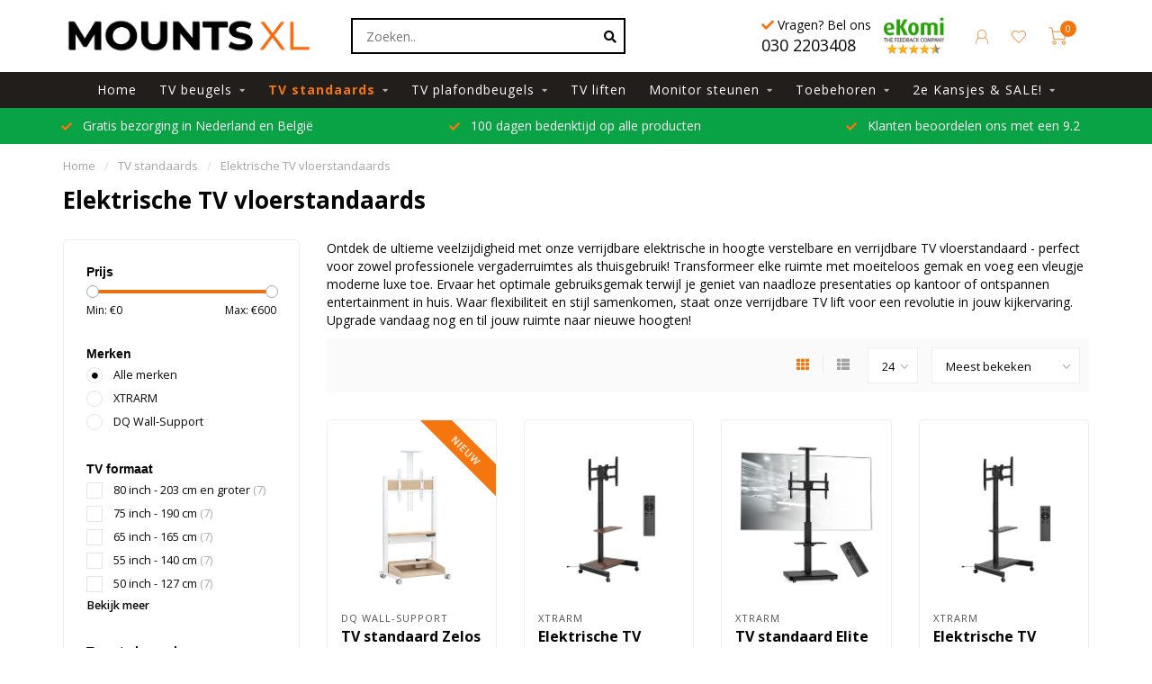

--- FILE ---
content_type: text/html;charset=utf-8
request_url: https://www.mountsxl.com/nl/tv-standaards/elektrische-tv-vloerstandaards/
body_size: 18425
content:
<!DOCTYPE html>
<html lang="nl">
  <head>
    <!--<script src="https://consent.cookiefirst.com/sites/mountsxl.com-e5a8574a-a29e-4009-8786-919f8efe772c/consent.js"></script>-->
    
    <!-- Custom Rich Snippets by Happy Horizon - Arda -->

<script type="application/ld+json">
{
  "@context": "https://schema.org",
  "@type": "Organization",
  "name": "Mountsxl",
  "url": "https://www.mountsxl.com/nl/",
  "logo": "https://cdn.webshopapp.com/shops/319911/themes/177015/v/686027/assets/logo.png",
  "contactPoint": {
    "@type": "ContactPoint",
    "telephone": "+31 (0)30 2203408",
    "contactType": "customer service",
    "areaServed": "NL",
    "availableLanguage": "Dutch"
  }
}
</script>    
                                                                                                                                                                                                                   
<script type="text/javascript">
    
    

        /* eec.productImpression */
    var google_tag_params = {
        ecomm_category: "tv-standaards/elektrische-tv-vloerstandaards",
        ecomm_pagetype: "category"
    };
    window.dataLayer = window.dataLayer || [];
    dataLayer.push({
        'event': 'eec.productImpression',
        'currencyCode': 'EUR', 
        'ecommerce': {
            'impressions': [
                {
                    'name': 'DQ Wall-Support TV standaard Zelos elektr. verstelbaar wit eiken',
                    'price': '229',
                    'id': 'DQ17-1300',
                    'variant': '307254432',
                    'brand': 'DQ Wall-Support',
                    'category': 'tv-standaards/elektrische-tv-vloerstandaards',
                    'list': 'Elektrische TV vloerstandaards',
                    'position': '1'
                },                {
                    'name': ' XTRARM Elektrische TV standaard Elevate walnoot',
                    'price': '399',
                    'id': 'XTR-FS5010',
                    'variant': '288788660',
                    'brand': ' XTRARM',
                    'category': 'tv-standaards/elektrische-tv-vloerstandaards',
                    'list': 'Elektrische TV vloerstandaards',
                    'position': '2'
                },                {
                    'name': ' XTRARM TV standaard Elite elektrisch zwart',
                    'price': '449',
                    'id': 'XTR-FS5020',
                    'variant': '303144738',
                    'brand': ' XTRARM',
                    'category': 'tv-standaards/elektrische-tv-vloerstandaards',
                    'list': 'Elektrische TV vloerstandaards',
                    'position': '3'
                },                {
                    'name': ' XTRARM Elektrische TV standaard Elevate zwart',
                    'price': '399',
                    'id': 'XTR-FS5000',
                    'variant': '288788654',
                    'brand': ' XTRARM',
                    'category': 'tv-standaards/elektrische-tv-vloerstandaards',
                    'list': 'Elektrische TV vloerstandaards',
                    'position': '4'
                },                {
                    'name': ' XTRARM TV standaard Elite elektrisch wit/beuken',
                    'price': '449',
                    'id': 'XTR-FS5040',
                    'variant': '303144740',
                    'brand': ' XTRARM',
                    'category': 'tv-standaards/elektrische-tv-vloerstandaards',
                    'list': 'Elektrische TV vloerstandaards',
                    'position': '5'
                },                {
                    'name': ' XTRARM TV standaard Elite elektrisch zwart/walnoot',
                    'price': '449',
                    'id': 'XTR-FS5030',
                    'variant': '303144739',
                    'brand': ' XTRARM',
                    'category': 'tv-standaards/elektrische-tv-vloerstandaards',
                    'list': 'Elektrische TV vloerstandaards',
                    'position': '6'
                },                {
                    'name': ' XTRARM TV standaard Duolite elektrisch zwart',
                    'price': '599',
                    'id': 'XTR-FS5080',
                    'variant': '303144745',
                    'brand': ' XTRARM',
                    'category': 'tv-standaards/elektrische-tv-vloerstandaards',
                    'list': 'Elektrische TV vloerstandaards',
                    'position': '7'
                }                            ]
	    },
        'google_tag_params': window.google_tag_params

    });
    /* end eec.productimpression */
    
    
    

    
    
</script>    
<script>
// <!-- Google Tag Manager -->
(function(w,d,s,l,i){w[l]=w[l]||[];w[l].push({'gtm.start':
new Date().getTime(),event:'gtm.js'});var f=d.getElementsByTagName(s)[0],
j=d.createElement(s),dl=l!='dataLayer'?'&l='+l:'';j.async=true;j.src=
'https://www.googletagmanager.com/gtm.js?id='+i+dl;f.parentNode.insertBefore(j,f);
})(window,document,'script','dataLayer','GTM-53NPN3W');
// <!-- End Google Tag Manager -->
</script>
	

       
    <!--
        
        Theme Nova | v1.5.0.18052101_1
        Theme designed and created by Dyvelopment - We are true e-commerce heroes!
        
        For custom Lightspeed eCom work like custom design or development,
        please contact us at www.dyvelopment.com

          _____                  _                                  _   
         |  __ \                | |                                | |  
         | |  | |_   ___   _____| | ___  _ __  _ __ ___   ___ _ __ | |_ 
         | |  | | | | \ \ / / _ \ |/ _ \| '_ \| '_ ` _ \ / _ \ '_ \| __|
         | |__| | |_| |\ V /  __/ | (_) | |_) | | | | | |  __/ | | | |_ 
         |_____/ \__, | \_/ \___|_|\___/| .__/|_| |_| |_|\___|_| |_|\__|
                  __/ |                 | |                             
                 |___/                  |_|                             
    -->
    
    <meta charset="utf-8"/>
<!-- [START] 'blocks/head.rain' -->
<!--

  (c) 2008-2026 Lightspeed Netherlands B.V.
  http://www.lightspeedhq.com
  Generated: 25-01-2026 @ 17:53:06

-->
<link rel="canonical" href="https://www.mountsxl.com/nl/tv-standaards/elektrische-tv-vloerstandaards/"/>
<link rel="alternate" href="https://www.mountsxl.com/nl/index.rss" type="application/rss+xml" title="Nieuwe producten"/>
<meta name="robots" content="noodp,noydir"/>
<meta name="google-site-verification" content="QdMVAV3CxuUAaDEmiCSegS-wJa4h-s4KkI6umSWu-J4"/>
<meta name="google-site-verification" content="TkGIlTEs9RVcdih3U7AgmrMw2Ec8wt_yqXm8riNgEiY"/>
<meta name="google-site-verification" content="N3dWL40R16eCuBxX3_TsZ7OUreVifr3SJh17MtOJ7pQ"/>
<meta property="og:url" content="https://www.mountsxl.com/nl/tv-standaards/elektrische-tv-vloerstandaards/?source=facebook"/>
<meta property="og:site_name" content="MountsXL.com"/>
<meta property="og:title" content="Elektrische TV vloerstandaards"/>
<meta property="og:description" content="Ontdek de Elektrische in hoogte verstelbare en verrijdbare TV vloerstandaards. Snelle levering. "/>
<script>
(function(w,d,t,r,u){var f,n,i;w[u]=w[u]||[],f=function(){var o={ti:"5176079"};o.q=w[u],w[u]=new UET(o),w[u].push("pageLoad")},n=d.createElement(t),n.src=r,n.async=1,n.onload=n.onreadystatechange=function(){var s=this.readyState;s&&s!=="loaded"&&s!=="complete"||(f(),n.onload=n.onreadystatechange=null)},i=d.getElementsByTagName(t)[0],i.parentNode.insertBefore(n,i)})(window,document,"script","//bat.bing.com/bat.js","uetq");
</script>
<script>
</script><meta name="msvalidate.01" content="D874C4A6CED0A207C35D3FA62BB24FA5" /><script>
</script>
<script>
<!-- Google tag (gtag.js) -->
<script async src="https://www.googletagmanager.com/gtag/js?id=AW-1055787546"></script>
<script>
    window.dataLayer = window.dataLayer || [];
    function gtag(){dataLayer.push(arguments);}
    gtag('js', new Date());

    gtag('config', 'AW-1055787546');
</script>
</script>
<!--[if lt IE 9]>
<script src="https://cdn.webshopapp.com/assets/html5shiv.js?2025-02-20"></script>
<![endif]-->
<!-- [END] 'blocks/head.rain' -->
    
        	  	              	    	    	    	    	    	         
        <title>Elektrische TV vloerstandaards - MountsXL.com</title>
    
    <meta name="description" content="Ontdek de Elektrische in hoogte verstelbare en verrijdbare TV vloerstandaards. Snelle levering. " />
    <meta name="keywords" content="verrijdbare TV lift" />
    
        
    <meta http-equiv="X-UA-Compatible" content="IE=edge">
    <meta name="viewport" content="width=device-width, initial-scale=1.0, maximum-scale=1.0, user-scalable=0">
    <meta name="apple-mobile-web-app-capable" content="yes">
    <meta name="apple-mobile-web-app-status-bar-style" content="black">
    
        	        
    <link rel="preconnect" href="https://ajax.googleapis.com">
		<link rel="preconnect" href="https://cdn.webshopapp.com/">
		<link rel="preconnect" href="https://assets.webshopapp.com">	
		<link rel="preconnect" href="https://fonts.googleapis.com">
		<link rel="preconnect" href="https://fonts.gstatic.com" crossorigin>
    <link rel="dns-prefetch" href="https://ajax.googleapis.com">
		<link rel="dns-prefetch" href="https://cdn.webshopapp.com/">
		<link rel="dns-prefetch" href="https://assets.webshopapp.com">	
		<link rel="dns-prefetch" href="https://fonts.googleapis.com">
		<link rel="dns-prefetch" href="https://fonts.gstatic.com" crossorigin>

    <link rel="shortcut icon" href="https://cdn.webshopapp.com/shops/319911/themes/177015/v/770523/assets/favicon.ico?20210708132915" type="image/x-icon" />
    
    <script src="//ajax.googleapis.com/ajax/libs/jquery/1.12.4/jquery.min.js"></script>
    <script>window.jQuery || document.write('<script src="https://cdn.webshopapp.com/shops/319911/themes/177015/assets/jquery-1-12-4-min.js?20240830135234">\x3C/script>')</script>
    
    <script>!navigator.userAgent.match('MSIE 10.0;') || document.write('<script src="https://cdn.webshopapp.com/shops/319911/themes/177015/assets/proto-polyfill.js?20240830135234">\x3C/script>')</script>
    <script>if(navigator.userAgent.indexOf("MSIE ") > -1 || navigator.userAgent.indexOf("Trident/") > -1) { document.write('<script src="https://cdn.webshopapp.com/shops/319911/themes/177015/assets/intersection-observer-polyfill.js?20240830135234">\x3C/script>') }</script>
    
    <link href="//fonts.googleapis.com/css?family=Open%20Sans:400,300,600,700&amp;display=swap" rel="preload" as="style">
    <link href="//fonts.googleapis.com/css?family=Open%20Sans:400,300,600,700&amp;display=swap" rel="stylesheet">
    
    <link rel="preload" href="https://cdn.webshopapp.com/shops/319911/themes/177015/assets/fontawesome-5-min.css?20240830135234" as="style">
    <link rel="stylesheet" href="https://cdn.webshopapp.com/shops/319911/themes/177015/assets/fontawesome-5-min.css?20240830135234">
    
    <link rel="preload" href="https://cdn.webshopapp.com/shops/319911/themes/177015/assets/bootstrap-min.css?20240830135234" as="style">
    <link rel="stylesheet" href="https://cdn.webshopapp.com/shops/319911/themes/177015/assets/bootstrap-min.css?20240830135234">
    
    <link rel="preload" as="script" href="https://cdn.webshopapp.com/assets/gui.js?2025-02-20">
    <script src="https://cdn.webshopapp.com/assets/gui.js?2025-02-20"></script>
    
    <link rel="preload" as="script" href="https://cdn.webshopapp.com/assets/gui-responsive-2-0.js?2025-02-20">
    <script src="https://cdn.webshopapp.com/assets/gui-responsive-2-0.js?2025-02-20"></script>
    
        
    <link rel="preload" href="https://cdn.webshopapp.com/shops/319911/themes/177015/assets/style.css?20240830135234" as="style">
    <link rel="stylesheet" href="https://cdn.webshopapp.com/shops/319911/themes/177015/assets/style.css?20240830135234" />
    
    <!-- User defined styles -->
    <link rel="preload" href="https://cdn.webshopapp.com/shops/319911/themes/177015/assets/settings.css?20240830135234" as="style">
    <link rel="preload" href="https://cdn.webshopapp.com/shops/319911/themes/177015/assets/custom.css?20240830135234" as="style">
    <link rel="stylesheet" href="https://cdn.webshopapp.com/shops/319911/themes/177015/assets/settings.css?20240830135234" />
    <link rel="stylesheet" href="https://cdn.webshopapp.com/shops/319911/themes/177015/assets/custom.css?20240830135234" />
    
    <script>
   var productStorage = {};
   var theme = {};

  </script>    
    <link type="preload" src="https://cdn.webshopapp.com/shops/319911/themes/177015/assets/countdown-min.js?20240830135234" as="script">
    <link type="preload" src="https://cdn.webshopapp.com/shops/319911/themes/177015/assets/swiper-4-min.js?20240830135234" as="script">
    <link type="preload" src="https://cdn.webshopapp.com/shops/319911/themes/177015/assets/swiper-453.js?20240830135234" as="script">
    <link type="preload" src="https://cdn.webshopapp.com/shops/319911/themes/177015/assets/global.js?20240830135234" as="script">
    
            
    
  </head>
  <body class="layout-custom">
    <!-- Google Tag Manager (noscript) -->
<noscript><iframe src="https://www.googletagmanager.com/ns.html?id=GTM-53NPN3W"
height="0" width="0" style="display:none;visibility:hidden"></iframe></noscript>
<!-- End Google Tag Manager (noscript) -->
    <div class="body-content"><div class="overlay"><i class="fa fa-times"></i></div><header><div id="header-holder"><div class="container"><div id="header-content"><div class="header-left"><div class="categories-button small scroll scroll-nav hidden-sm hidden-xs hidden-xxs"><div class="nav-icon"><div class="bar1"></div><div class="bar3"></div><span>Menu</span></div></div><div id="mobilenav" class="categories-button small mobile visible-sm visible-xs visible-xxs"><div class="nav-icon"><div class="bar1"></div><div class="bar3"></div></div><span>Menu</span></div><span id="mobilesearch" class="visible-xxs visible-xs visible-sm"><a href="https://www.mountsxl.com/nl/"><i class="fa fa-search" aria-hidden="true"></i></a></span><a href="https://www.mountsxl.com/nl/" class="logo hidden-sm hidden-xs hidden-xxs"><img class="logo" src="https://cdn.webshopapp.com/shops/319911/themes/177015/v/686027/assets/logo.png?20210528213106" alt="TV beugels, TV standaards en TV liften bij MountsXL.com"></a></div><div class="header-center"><div class="search hidden-sm hidden-xs hidden-xxs"><form action="https://www.mountsxl.com/nl/search/" class="searchform" method="get"><div class="search-holder"><input type="text" id="search" class="searchbox white" name="q" placeholder="Zoeken.." autocomplete="off"><i class="fa fa-search" aria-hidden="true"></i><i class="fa fa-times clearsearch" aria-hidden="true"></i></div></form><div class="searchcontent hidden-xs hidden-xxs"><div class="searchresults"></div><div class="more"><a href="#" class="search-viewall">Bekijk alle resultaten <span>(0)</span></a></div><div class="noresults">Geen producten gevonden</div></div></div><a href="https://www.mountsxl.com/nl/"><img class="logo hidden-lg hidden-md" src="https://cdn.webshopapp.com/shops/319911/themes/177015/v/686027/assets/logo.png?20210528213106" alt="TV beugels, TV standaards en TV liften bij MountsXL.com"></a></div><!-- head-contact usp--><div class="head-phone"><i class="fas fa-check" style="color: #f5760f;padding-right: 4px;"></i>Vragen? Bel ons <br><span style="font-size: 18px;"><a href="tel:030 2203408">030 2203408</a></span></div><div class="header-hallmark hidden-xs hidden-xxs hidden-sm"><a href="https://www.ekomi.nl/klantenmeningen-mountsxlcomnl.html" target="_blank" rel="nofollow"><img src="https://cdn.webshopapp.com/shops/319911/themes/177015/v/712529/assets/hallmark.png?20210528213106" alt="" class="custom"></a></div><div class="header-right text-right"><div class="user-actions hidden-sm hidden-xs hidden-xxs"><!--<a href="#" class="header-link" data-fancy="fancy-locale-holder" data-fancy-type="flyout" data-tooltip title="Taal & Valuta" data-placement="bottom"><span class="current-lang">NL</span><i class="nova-icon nova-icon-globe"></i></a>--><a href="https://www.mountsxl.com/nl/account/" class="account header-link" data-fancy="fancy-account-holder" data-tooltip title="Mijn account" data-placement="bottom"><!-- <img src="https://cdn.webshopapp.com/shops/319911/themes/177015/assets/icon-user.svg?20240830135234" alt="My account" class="icon"> --><i class="nova-icon nova-icon-user"></i></a><a href="https://www.mountsxl.com/nl/account/wishlist/" class="header-link" data-tooltip title="Verlanglijst" data-placement="bottom" data-fancy="fancy-account-holder"><i class="nova-icon nova-icon-heart"></i></a><a href="" class="header-link compare" data-fancy="fancy-compare-holder" data-fancy-type="flyout" data-tooltip title="Vergelijk" data-placement="bottom"><i class="nova-icon nova-icon-chart"></i></a><div class="fancy-box flyout fancy-compare-holder"><div class="fancy-compare"><div class="row"><div class="col-md-12"><span class="h4">Vergelijk producten</span></div><div class="col-md-12"><p>U heeft nog geen producten toegevoegd.</p></div></div></div></div><div class="fancy-box flyout fancy-locale-holder"><div class="fancy-locale"><div class=""><label for="">Kies uw taal</label><div class="flex-container middle"><div class="flex-col"><span class="flags nl"></span></div><div class="flex-col flex-grow-1"><select id="" class="fancy-select" onchange="document.location=this.options[this.selectedIndex].getAttribute('data-url')"><option lang="nl" title="Nederlands" data-url="https://www.mountsxl.com/nl/go/category/12216491" selected="selected">Nederlands</option><option lang="en" title="English" data-url="https://www.mountsxl.com/en/go/category/12216491">English</option></select></div></div></div><div class="margin-top-half"><label for="">Kies uw valuta</label><div class="flex-container middle"><div class="flex-col"><span><strong>€</strong></span></div><div class="flex-col flex-grow-1"><select id="" class="fancy-select" onchange="document.location=this.options[this.selectedIndex].getAttribute('data-url')"><option data-url="https://www.mountsxl.com/nl/session/currency/eur/" selected="selected">EUR</option></select></div></div></div></div></div></div><a href="https://www.mountsxl.com/nl/cart/" class="cart header-link" data-fancy="fancy-cart-holder"><div class="cart-icon"><i class="nova-icon nova-icon-shopping-cart"></i><span id="qty" class="highlight-bg cart-total-qty shopping-cart">0</span></div></a></div></div></div></div><div class="cf"></div><div class="subnav-dimmed"></div><div class="  compact hidden-xxs hidden-xs hidden-sm" id="navbar"><div class="container-fluid"><div class="row"><div class="col-md-12"><nav><ul class="megamenu compact"><li class="hidden-sm hidden-xs hidden-xxs"><a href="https://www.mountsxl.com/nl/">Home</a></li><li><a href="https://www.mountsxl.com/nl/tv-beugels/" class="dropdown">TV beugels</a><ul class="sub1 megamenu"><li><div class="container"><div class="row"><div class="col-md-12 maxheight"><div class="row"><div class="col-md-3 sub-holder"><span class="h5"><a href="https://www.mountsxl.com/nl/tv-beugels/co2-neutrale-tv-beugels/">CO2 neutrale TV beugels</a></span></div><div class="col-md-3 sub-holder"><span class="h5"><a href="https://www.mountsxl.com/nl/tv-beugels/2e-kansjes-tip/">2e Kansjes (Tip !)</a></span></div><div class="col-md-3 sub-holder"><span class="h5"><a href="https://www.mountsxl.com/nl/tv-beugels/tv-beugels-top-10/">TV beugels top 10</a></span></div><div class="col-md-3 sub-holder"><span class="h5"><a href="https://www.mountsxl.com/nl/tv-beugels/samsung-tv-beugels/">Samsung TV Beugels</a></span></div><div class="cf"></div><div class="col-md-3 sub-holder"><span class="h5"><a href="https://www.mountsxl.com/nl/tv-beugels/philips-tv-beugels/">Philips tv beugels</a></span></div><div class="col-md-3 sub-holder"><span class="h5"><a href="https://www.mountsxl.com/nl/tv-beugels/lg-tv-beugels/">LG tv beugels</a></span></div><div class="col-md-3 sub-holder"><span class="h5"><a href="https://www.mountsxl.com/nl/tv-beugels/sony-tv-beugels/">Sony tv beugels</a></span></div><div class="col-md-3 sub-holder"><span class="h5"><a href="https://www.mountsxl.com/nl/tv-beugels/xtrarm-lange-tv-beugels/">XTRARM lange TV beugels</a></span></div><div class="cf"></div><div class="col-md-3 sub-holder"><span class="h5"><a href="https://www.mountsxl.com/nl/tv-beugels/dq-tv-beugels/">DQ TV beugels</a></span></div><div class="col-md-3 sub-holder"><span class="h5"><a href="https://www.mountsxl.com/nl/tv-beugels/vogels-tv-beugels/">Vogel&#039;s tv beugels</a></span></div><div class="col-md-3 sub-holder"><span class="h5"><a href="https://www.mountsxl.com/nl/tv-beugels/draaibare-tv-beugels/">Draaibare TV beugels</a></span></div><div class="col-md-3 sub-holder"><span class="h5"><a href="https://www.mountsxl.com/nl/tv-beugels/kantelbare-tv-beugels/">Kantelbare TV beugels</a></span></div><div class="cf"></div><div class="col-md-3 sub-holder"><span class="h5"><a href="https://www.mountsxl.com/nl/tv-beugels/platte-tv-beugels/">Platte TV beugels</a></span></div><div class="col-md-3 sub-holder"><span class="h5"><a href="https://www.mountsxl.com/nl/tv-beugels/extra-lange-tv-beugels/">Extra lange TV beugels</a></span></div><div class="col-md-3 sub-holder"><span class="h5"><a href="https://www.mountsxl.com/nl/tv-beugels/caravan-tv-beugels/">Caravan TV beugels</a></span></div><div class="col-md-3 sub-holder"><span class="h5"><a href="https://www.mountsxl.com/nl/tv-beugels/elektrische-tv-beugels/">Elektrische TV beugels</a></span></div><div class="cf"></div></div></div></div></div></li></ul></li><li class="active"><a href="https://www.mountsxl.com/nl/tv-standaards/" class="dropdown">TV standaards</a><ul class="sub1 megamenu"><li><div class="container"><div class="row"><div class="col-md-12 maxheight"><div class="row"><div class="col-md-3 sub-holder"><span class="h5"><a href="https://www.mountsxl.com/nl/tv-standaards/professionele-tv-vloerstandaards/">Professionele TV vloerstandaards</a></span></div><div class="col-md-3 sub-holder"><span class="h5"><a href="https://www.mountsxl.com/nl/tv-standaards/elektrische-tv-vloerstandaards/">Elektrische TV vloerstandaards</a></span></div><div class="col-md-3 sub-holder"><span class="h5"><a href="https://www.mountsxl.com/nl/tv-standaards/tv-standaards-voor-thuis/">TV standaards voor thuis</a></span></div><div class="col-md-3 sub-holder"><span class="h5"><a href="https://www.mountsxl.com/nl/tv-standaards/design-tv-vloerstandaards/">Design TV vloerstandaards</a></span></div><div class="cf"></div><div class="col-md-3 sub-holder"><span class="h5"><a href="https://www.mountsxl.com/nl/tv-standaards/verrijdbare-tv-vloerstandaards/">Verrijdbare TV vloerstandaards</a></span></div><div class="col-md-3 sub-holder"><span class="h5"><a href="https://www.mountsxl.com/nl/tv-standaards/tv-tafelstandaards/">TV tafelstandaards</a></span></div><div class="col-md-3 sub-holder"><span class="h5"><a href="https://www.mountsxl.com/nl/tv-standaards/2e-kansjes-tip/">2e Kansjes (Tip !)</a></span></div></div></div></div></div></li></ul></li><li><a href="https://www.mountsxl.com/nl/tv-plafondbeugels/" class="dropdown">TV plafondbeugels</a><ul class="sub1 megamenu"><li><div class="container"><div class="row"><div class="col-md-12 maxheight"><div class="row"><div class="col-md-3 sub-holder"><span class="h5"><a href="https://www.mountsxl.com/nl/tv-plafondbeugels/professionele-tv-plafondbeugels/">Professionele TV plafondbeugels</a></span></div><div class="col-md-3 sub-holder"><span class="h5"><a href="https://www.mountsxl.com/nl/tv-plafondbeugels/tv-plafondbeugels-voor-thuis/">TV plafondbeugels voor thuis</a></span></div><div class="col-md-3 sub-holder"><span class="h5"><a href="https://www.mountsxl.com/nl/tv-plafondbeugels/elektrische-tv-plafondbeugels/">Elektrische TV plafondbeugels</a></span></div><div class="col-md-3 sub-holder"><span class="h5"><a href="https://www.mountsxl.com/nl/tv-plafondbeugels/tv-plafondbeugels-voor-schuin-plafond/">TV plafondbeugels voor schuin plafond</a></span></div><div class="cf"></div></div></div></div></div></li></ul></li><li><a href="https://www.mountsxl.com/nl/tv-liften/" class="">TV liften</a></li><li><a href="https://www.mountsxl.com/nl/monitor-steunen/" class="dropdown">Monitor steunen</a><ul class="sub1 megamenu"><li><div class="container"><div class="row"><div class="col-md-12 maxheight"><div class="row"><div class="col-md-3 sub-holder"><span class="h5"><a href="https://www.mountsxl.com/nl/monitor-steunen/monitorarmen-voor-enkele-monitor/">Monitorarmen voor enkele monitor</a></span></div><div class="col-md-3 sub-holder"><span class="h5"><a href="https://www.mountsxl.com/nl/monitor-steunen/monitorarmen-voor-meerdere-monitoren/">Monitorarmen voor meerdere monitoren</a></span></div></div></div></div></div></li></ul></li><li><a href="https://www.mountsxl.com/nl/toebehoren/" class="dropdown">Toebehoren</a><ul class="sub1 megamenu"><li><div class="container"><div class="row"><div class="col-md-12 maxheight"><div class="row"><div class="col-md-3 sub-holder"><span class="h5"><a href="https://www.mountsxl.com/nl/toebehoren/soundbar-steunen/">Soundbar steunen</a></span></div><div class="col-md-3 sub-holder"><span class="h5"><a href="https://www.mountsxl.com/nl/toebehoren/kabelmanagement/">Kabelmanagement</a></span></div><div class="col-md-3 sub-holder"><span class="h5"><a href="https://www.mountsxl.com/nl/toebehoren/vesa-adapters/">VESA adapters</a></span></div></div></div></div></div></li></ul></li><li><a href="https://www.mountsxl.com/nl/2e-kansjes-sale/" class="dropdown">2e Kansjes &amp; SALE!</a><ul class="sub1 megamenu"><li><div class="container"><div class="row"><div class="col-md-12 maxheight"><div class="row"><div class="col-md-3 sub-holder"><span class="h5"><a href="https://www.mountsxl.com/nl/2e-kansjes-sale/2e-kansjes/">2e Kansjes</a></span></div><div class="col-md-3 sub-holder"><span class="h5"><a href="https://www.mountsxl.com/nl/2e-kansjes-sale/sale/">SALE!</a></span></div></div></div></div></div></li></ul></li></ul></nav></div></div></div></div><div class="subheader-holder"><div class="subheader"><div class="usps-slider-holder" style="width:100%;"><div class="swiper-container usps-header below-nav"><div class="swiper-wrapper"><div class="swiper-slide usp-block"><div><i class="fas fa-check"></i> Voor 23.00 uur besteld, morgen in huis met PostNL 
          </div></div><div class="swiper-slide usp-block"><div><i class="fas fa-check"></i> Gratis bezorging in Nederland en België
          </div></div><div class="swiper-slide usp-block"><div><i class="fas fa-check"></i> 100 dagen bedenktijd op alle producten
          </div></div><div class="swiper-slide usp-block"><div><i class="fas fa-check"></i> Klanten beoordelen ons met een 9.2
          </div></div></div></div></div></div></div></header><div class="breadcrumbs"><div class="container"><div class="row"><div class="col-md-12"><a href="https://www.mountsxl.com/nl/" title="Home">Home</a><span><span class="seperator">/</span><a href="https://www.mountsxl.com/nl/tv-standaards/"><span>TV standaards</span></a></span><span><span class="seperator">/</span><a href="https://www.mountsxl.com/nl/tv-standaards/elektrische-tv-vloerstandaards/"><span>Elektrische TV vloerstandaards</span></a></span></div></div></div></div><div id="collection-container" class="container collection"><div class="row "><div class="col-md-12"><h1 class="page-title">Elektrische TV vloerstandaards</h1></div></div><div class="row"><div class="col-md-3 sidebar hidden-sm hidden-xs hidden-xxs"><div class="filters-sidebar gray-border margin-top rounded hidden-xxs hidden-xs hidden-sm"><form action="https://www.mountsxl.com/nl/tv-standaards/elektrische-tv-vloerstandaards/" method="get" class="custom_filter_form sidebar"><input type="hidden" name="sort" value="popular" /><input type="hidden" name="brand" value="0" /><input type="hidden" name="mode" value="grid" /><input type="hidden" name="limit" value="24" /><input type="hidden" name="sort" value="popular" /><input type="hidden" name="max" value="600" class="custom_filter_form_max" /><input type="hidden" name="min" value="0" class="custom_filter_form_min" /><div class="filter-holder"><div class="row"><div class="custom-filter-col"><div class="price-filter-block"><span class="h5">Prijs</span><div class="sidebar-filter-slider"><div class="collection-filter-price"></div></div><div class="price-filter-range cf"><div class="min">Min: €<span>0</span></div><div class="max">Max: €<span>600</span></div></div></div></div><div class="custom-filter-col"><div class="custom-filter-block"><span class="h5">Merken</span><ul class="filter-values"><li class="" data-filter-group="brands"><input id="brand_0_sidebar" type="radio" name="brand" value="0"  checked="checked" class="fancy-radio" /><label for="brand_0_sidebar">Alle merken</label></li><li class="" data-filter-group="brands"><input id="brand_4199610_sidebar" type="radio" name="brand" value="4199610"  class="fancy-radio" /><label for="brand_4199610_sidebar"> XTRARM</label></li><li class="" data-filter-group="brands"><input id="brand_4200426_sidebar" type="radio" name="brand" value="4200426"  class="fancy-radio" /><label for="brand_4200426_sidebar">DQ Wall-Support</label></li></ul></div></div><div class="custom-filter-col dynamic"><div class="custom-filter-block"><span class="h5">TV formaat</span><ul class="filter-values"><li class="" data-filter-group="137504"><input id="filter_767086" type="checkbox" name="filter[]" class="fancy-checkbox" value="767086"  /><label for="filter_767086">80 inch - 203 cm en groter <span>(7)</span></label></li><li class="" data-filter-group="137504"><input id="filter_767085" type="checkbox" name="filter[]" class="fancy-checkbox" value="767085"  /><label for="filter_767085">75 inch - 190 cm <span>(7)</span></label></li><li class="" data-filter-group="137504"><input id="filter_767083" type="checkbox" name="filter[]" class="fancy-checkbox" value="767083"  /><label for="filter_767083">65 inch - 165 cm <span>(7)</span></label></li><li class="" data-filter-group="137504"><input id="filter_767078" type="checkbox" name="filter[]" class="fancy-checkbox" value="767078"  /><label for="filter_767078">55 inch - 140 cm <span>(7)</span></label></li><li class="" data-filter-group="137504"><input id="filter_767077" type="checkbox" name="filter[]" class="fancy-checkbox" value="767077"  /><label for="filter_767077">50 inch - 127 cm <span>(7)</span></label></li><li class="hidden-filter" data-filter-group="137504"><input id="filter_767074" type="checkbox" name="filter[]" class="fancy-checkbox" value="767074"  /><label for="filter_767074">43 inch - 109 cm <span>(6)</span></label></li><li class="hidden-filter" data-filter-group="137504"><input id="filter_767070" type="checkbox" name="filter[]" class="fancy-checkbox" value="767070"  /><label for="filter_767070">32 inch - 81 cm <span>(2)</span></label></li><li class="hidden-filter" data-filter-group="137504"><input id="filter_767067" type="checkbox" name="filter[]" class="fancy-checkbox" value="767067"  /><label for="filter_767067">26 inch - 66 cm <span>(1)</span></label></li><li class="hidden-filter" data-filter-group="137504"><input id="filter_767071" type="checkbox" name="filter[]" class="fancy-checkbox" value="767071"  /><label for="filter_767071">37 inch - 94 cm <span>(3)</span></label></li><li class="hidden-filter" data-filter-group="137504"><input id="filter_767072" type="checkbox" name="filter[]" class="fancy-checkbox" value="767072"  /><label for="filter_767072">40 inch - 102 cm <span>(6)</span></label></li><li class="hidden-filter" data-filter-group="137504"><input id="filter_767073" type="checkbox" name="filter[]" class="fancy-checkbox" value="767073"  /><label for="filter_767073">42 inch - 107 cm <span>(6)</span></label></li><li class="hidden-filter" data-filter-group="137504"><input id="filter_767075" type="checkbox" name="filter[]" class="fancy-checkbox" value="767075"  /><label for="filter_767075">48 inch - 122 cm <span>(7)</span></label></li><li class="hidden-filter" data-filter-group="137504"><input id="filter_767076" type="checkbox" name="filter[]" class="fancy-checkbox" value="767076"  /><label for="filter_767076">49 inch - 125 cm <span>(7)</span></label></li><li class="hidden-filter" data-filter-group="137504"><input id="filter_767079" type="checkbox" name="filter[]" class="fancy-checkbox" value="767079"  /><label for="filter_767079">58 inch - 148 cm <span>(7)</span></label></li><li class="hidden-filter" data-filter-group="137504"><input id="filter_767080" type="checkbox" name="filter[]" class="fancy-checkbox" value="767080"  /><label for="filter_767080">60 inch - 152 cm <span>(7)</span></label></li><li class="hidden-filter" data-filter-group="137504"><input id="filter_767082" type="checkbox" name="filter[]" class="fancy-checkbox" value="767082"  /><label for="filter_767082">63 inch - 160 cm <span>(7)</span></label></li><li class="hidden-filter" data-filter-group="137504"><input id="filter_767084" type="checkbox" name="filter[]" class="fancy-checkbox" value="767084"  /><label for="filter_767084">70 inch - 178 cm <span>(7)</span></label></li><li class="more"><a href="#" data-filter-group="137504">Bekijk meer</a></li></ul></div></div><div class="custom-filter-col dynamic"><div class="custom-filter-block"><span class="h5">Type tv beugel</span><ul class="filter-values"><li class="" data-filter-group="137475"><input id="filter_766943" type="checkbox" name="filter[]" class="fancy-checkbox" value="766943"  /><label for="filter_766943">Alleen kantelbaar <span>(3)</span></label></li><li class="" data-filter-group="137475"><input id="filter_766944" type="checkbox" name="filter[]" class="fancy-checkbox" value="766944"  /><label for="filter_766944">Vast <span>(1)</span></label></li></ul></div></div><div class="custom-filter-col dynamic"><div class="custom-filter-block"><span class="h5">Roteerbaar (landscape / portrait)</span><ul class="filter-values"><li class="" data-filter-group="139374"><input id="filter_778982" type="checkbox" name="filter[]" class="fancy-checkbox" value="778982"  /><label for="filter_778982">Ja <span>(2)</span></label></li></ul></div></div><div class="custom-filter-col dynamic"><div class="custom-filter-block"><span class="h5">Kleur</span><ul class="filter-values"><li class="" data-filter-group="137480"><input id="filter_766959" type="checkbox" name="filter[]" class="fancy-checkbox" value="766959"  /><label for="filter_766959">Zwart <span>(4)</span></label></li><li class="" data-filter-group="137480"><input id="filter_766960" type="checkbox" name="filter[]" class="fancy-checkbox" value="766960"  /><label for="filter_766960">Wit <span>(2)</span></label></li><li class="" data-filter-group="137480"><input id="filter_857410" type="checkbox" name="filter[]" class="fancy-checkbox" value="857410"  /><label for="filter_857410">Walnoot <span>(2)</span></label></li><li class="" data-filter-group="137480"><input id="filter_778977" type="checkbox" name="filter[]" class="fancy-checkbox" value="778977"  /><label for="filter_778977">Beuken <span>(1)</span></label></li><li class="" data-filter-group="137480"><input id="filter_899018" type="checkbox" name="filter[]" class="fancy-checkbox" value="899018"  /><label for="filter_899018">Eiken <span>(1)</span></label></li></ul></div></div><div class="custom-filter-col dynamic"><div class="custom-filter-block"><span class="h5">In hoogte verstelbaar</span><ul class="filter-values"><li class="" data-filter-group="137492"><input id="filter_766991" type="checkbox" name="filter[]" class="fancy-checkbox" value="766991"  /><label for="filter_766991">Ja <span>(5)</span></label></li></ul></div></div><div class="custom-filter-col dynamic"><div class="custom-filter-block"><span class="h5">VESA maat</span><ul class="filter-values"><li class="" data-filter-group="137045"><input id="filter_766997" type="checkbox" name="filter[]" class="fancy-checkbox" value="766997"  /><label for="filter_766997">600mm x 400mm <span>(7)</span></label></li><li class="" data-filter-group="137045"><input id="filter_766926" type="checkbox" name="filter[]" class="fancy-checkbox" value="766926"  /><label for="filter_766926">400mm x 400mm <span>(7)</span></label></li><li class="" data-filter-group="137045"><input id="filter_766924" type="checkbox" name="filter[]" class="fancy-checkbox" value="766924"  /><label for="filter_766924">400mm x 200mm <span>(7)</span></label></li><li class="" data-filter-group="137045"><input id="filter_766922" type="checkbox" name="filter[]" class="fancy-checkbox" value="766922"  /><label for="filter_766922">300mm x 300mm <span>(7)</span></label></li><li class="" data-filter-group="137045"><input id="filter_766920" type="checkbox" name="filter[]" class="fancy-checkbox" value="766920"  /><label for="filter_766920">200mm x 200mm <span>(7)</span></label></li><li class="hidden-filter" data-filter-group="137045"><input id="filter_766921" type="checkbox" name="filter[]" class="fancy-checkbox" value="766921"  /><label for="filter_766921">200mm x 300mm <span>(7)</span></label></li><li class="hidden-filter" data-filter-group="137045"><input id="filter_766923" type="checkbox" name="filter[]" class="fancy-checkbox" value="766923"  /><label for="filter_766923">300mm x 200mm <span>(7)</span></label></li><li class="hidden-filter" data-filter-group="137045"><input id="filter_766925" type="checkbox" name="filter[]" class="fancy-checkbox" value="766925"  /><label for="filter_766925">400mm x 300mm <span>(7)</span></label></li><li class="hidden-filter" data-filter-group="137045"><input id="filter_766927" type="checkbox" name="filter[]" class="fancy-checkbox" value="766927"  /><label for="filter_766927">400mm x 600mm <span>(1)</span></label></li><li class="hidden-filter" data-filter-group="137045"><input id="filter_766928" type="checkbox" name="filter[]" class="fancy-checkbox" value="766928"  /><label for="filter_766928">400mm x 800mm <span>(1)</span></label></li><li class="hidden-filter" data-filter-group="137045"><input id="filter_766929" type="checkbox" name="filter[]" class="fancy-checkbox" value="766929"  /><label for="filter_766929">500mm x 300mm <span>(7)</span></label></li><li class="hidden-filter" data-filter-group="137045"><input id="filter_766996" type="checkbox" name="filter[]" class="fancy-checkbox" value="766996"  /><label for="filter_766996">600mm x 200mm <span>(7)</span></label></li><li class="hidden-filter" data-filter-group="137045"><input id="filter_779994" type="checkbox" name="filter[]" class="fancy-checkbox" value="779994"  /><label for="filter_779994">700mm x 500mm <span>(1)</span></label></li><li class="hidden-filter" data-filter-group="137045"><input id="filter_766998" type="checkbox" name="filter[]" class="fancy-checkbox" value="766998"  /><label for="filter_766998">800mm x 400mm <span>(1)</span></label></li><li class="hidden-filter" data-filter-group="137045"><input id="filter_766999" type="checkbox" name="filter[]" class="fancy-checkbox" value="766999"  /><label for="filter_766999">900mm x 600mm <span>(1)</span></label></li><li class="hidden-filter" data-filter-group="137045"><input id="filter_767000" type="checkbox" name="filter[]" class="fancy-checkbox" value="767000"  /><label for="filter_767000">Non-VESA <span>(6)</span></label></li><li class="more"><a href="#" data-filter-group="137045">Bekijk meer</a></li></ul></div></div></div></div></form></div><div class="sidebar-cats rowmargin hidden-sm hidden-xs hidden-xxs "><span class="h4">Categorieën</span><ul class="sub0"><li><div class="main-cat"><a href="https://www.mountsxl.com/nl/tv-beugels/">TV beugels</a><span class="open-sub"></span></div><ul class="sub1"><li class=" nosubs"><div class="main-cat"><a href="https://www.mountsxl.com/nl/tv-beugels/co2-neutrale-tv-beugels/">CO2 neutrale TV beugels <span class="count">(9)</span></a></div></li><li class=" nosubs"><div class="main-cat"><a href="https://www.mountsxl.com/nl/tv-beugels/2e-kansjes-tip/">2e Kansjes (Tip !) <span class="count">(18)</span></a></div></li><li class=" nosubs"><div class="main-cat"><a href="https://www.mountsxl.com/nl/tv-beugels/tv-beugels-top-10/">TV beugels top 10 <span class="count">(10)</span></a></div></li><li class=" nosubs"><div class="main-cat"><a href="https://www.mountsxl.com/nl/tv-beugels/samsung-tv-beugels/">Samsung TV Beugels <span class="count">(85)</span></a></div></li><li class=" nosubs"><div class="main-cat"><a href="https://www.mountsxl.com/nl/tv-beugels/philips-tv-beugels/">Philips tv beugels <span class="count">(83)</span></a></div></li><li class=" nosubs"><div class="main-cat"><a href="https://www.mountsxl.com/nl/tv-beugels/lg-tv-beugels/">LG tv beugels <span class="count">(84)</span></a></div></li><li class=" nosubs"><div class="main-cat"><a href="https://www.mountsxl.com/nl/tv-beugels/sony-tv-beugels/">Sony tv beugels <span class="count">(84)</span></a></div></li><li class=" nosubs"><div class="main-cat"><a href="https://www.mountsxl.com/nl/tv-beugels/xtrarm-lange-tv-beugels/">XTRARM lange TV beugels <span class="count">(17)</span></a></div></li><li class=" nosubs"><div class="main-cat"><a href="https://www.mountsxl.com/nl/tv-beugels/dq-tv-beugels/">DQ TV beugels <span class="count">(27)</span></a></div></li><li class=" nosubs"><div class="main-cat"><a href="https://www.mountsxl.com/nl/tv-beugels/vogels-tv-beugels/">Vogel&#039;s tv beugels <span class="count">(61)</span></a></div></li><li class=" nosubs"><div class="main-cat"><a href="https://www.mountsxl.com/nl/tv-beugels/draaibare-tv-beugels/">Draaibare TV beugels <span class="count">(81)</span></a></div></li><li class=" nosubs"><div class="main-cat"><a href="https://www.mountsxl.com/nl/tv-beugels/kantelbare-tv-beugels/">Kantelbare TV beugels <span class="count">(14)</span></a></div></li><li class=" nosubs"><div class="main-cat"><a href="https://www.mountsxl.com/nl/tv-beugels/platte-tv-beugels/">Platte TV beugels <span class="count">(17)</span></a></div></li><li class=" nosubs"><div class="main-cat"><a href="https://www.mountsxl.com/nl/tv-beugels/extra-lange-tv-beugels/">Extra lange TV beugels <span class="count">(48)</span></a></div></li><li class=" nosubs"><div class="main-cat"><a href="https://www.mountsxl.com/nl/tv-beugels/caravan-tv-beugels/">Caravan TV beugels <span class="count">(6)</span></a></div></li><li class=" nosubs"><div class="main-cat"><a href="https://www.mountsxl.com/nl/tv-beugels/elektrische-tv-beugels/">Elektrische TV beugels <span class="count">(3)</span></a></div></li></ul></li><li class="active"><div class="main-cat"><a href="https://www.mountsxl.com/nl/tv-standaards/">TV standaards</a><span class="open-sub"></span></div><ul class="sub1"><li class=" nosubs"><div class="main-cat"><a href="https://www.mountsxl.com/nl/tv-standaards/professionele-tv-vloerstandaards/">Professionele TV vloerstandaards <span class="count">(48)</span></a></div></li><li class="active nosubs"><div class="main-cat"><a href="https://www.mountsxl.com/nl/tv-standaards/elektrische-tv-vloerstandaards/">Elektrische TV vloerstandaards <span class="count">(11)</span></a></div></li><li class=" nosubs"><div class="main-cat"><a href="https://www.mountsxl.com/nl/tv-standaards/tv-standaards-voor-thuis/">TV standaards voor thuis <span class="count">(65)</span></a></div></li><li class=" nosubs"><div class="main-cat"><a href="https://www.mountsxl.com/nl/tv-standaards/design-tv-vloerstandaards/">Design TV vloerstandaards <span class="count">(46)</span></a></div></li><li class=" nosubs"><div class="main-cat"><a href="https://www.mountsxl.com/nl/tv-standaards/verrijdbare-tv-vloerstandaards/">Verrijdbare TV vloerstandaards <span class="count">(46)</span></a></div></li><li class=" nosubs"><div class="main-cat"><a href="https://www.mountsxl.com/nl/tv-standaards/tv-tafelstandaards/">TV tafelstandaards <span class="count">(6)</span></a></div></li><li class=" nosubs"><div class="main-cat"><a href="https://www.mountsxl.com/nl/tv-standaards/2e-kansjes-tip/">2e Kansjes (Tip !) <span class="count">(7)</span></a></div></li></ul></li><li><div class="main-cat"><a href="https://www.mountsxl.com/nl/tv-plafondbeugels/">TV plafondbeugels</a><span class="open-sub"></span></div><ul class="sub1"><li class=" nosubs"><div class="main-cat"><a href="https://www.mountsxl.com/nl/tv-plafondbeugels/professionele-tv-plafondbeugels/">Professionele TV plafondbeugels <span class="count">(26)</span></a></div></li><li class=" nosubs"><div class="main-cat"><a href="https://www.mountsxl.com/nl/tv-plafondbeugels/tv-plafondbeugels-voor-thuis/">TV plafondbeugels voor thuis <span class="count">(7)</span></a></div></li><li class=" nosubs"><div class="main-cat"><a href="https://www.mountsxl.com/nl/tv-plafondbeugels/elektrische-tv-plafondbeugels/">Elektrische TV plafondbeugels <span class="count">(2)</span></a></div></li><li class=" nosubs"><div class="main-cat"><a href="https://www.mountsxl.com/nl/tv-plafondbeugels/tv-plafondbeugels-voor-schuin-plafond/">TV plafondbeugels voor schuin plafond <span class="count">(5)</span></a></div></li></ul></li><li><div class="main-cat"><a href="https://www.mountsxl.com/nl/tv-liften/">TV liften</a></div></li><li><div class="main-cat"><a href="https://www.mountsxl.com/nl/monitor-steunen/">Monitor steunen</a><span class="open-sub"></span></div><ul class="sub1"><li class=" nosubs"><div class="main-cat"><a href="https://www.mountsxl.com/nl/monitor-steunen/monitorarmen-voor-enkele-monitor/">Monitorarmen voor enkele monitor <span class="count">(13)</span></a></div></li><li class=" nosubs"><div class="main-cat"><a href="https://www.mountsxl.com/nl/monitor-steunen/monitorarmen-voor-meerdere-monitoren/">Monitorarmen voor meerdere monitoren <span class="count">(12)</span></a></div></li></ul></li><li><div class="main-cat"><a href="https://www.mountsxl.com/nl/toebehoren/">Toebehoren</a><span class="open-sub"></span></div><ul class="sub1"><li class=" nosubs"><div class="main-cat"><a href="https://www.mountsxl.com/nl/toebehoren/soundbar-steunen/">Soundbar steunen <span class="count">(10)</span></a></div></li><li class=" nosubs"><div class="main-cat"><a href="https://www.mountsxl.com/nl/toebehoren/kabelmanagement/">Kabelmanagement <span class="count">(14)</span></a></div></li><li class=" nosubs"><div class="main-cat"><a href="https://www.mountsxl.com/nl/toebehoren/vesa-adapters/">VESA adapters <span class="count">(11)</span></a></div></li></ul></li><li><div class="main-cat"><a href="https://www.mountsxl.com/nl/2e-kansjes-sale/">2e Kansjes &amp; SALE!</a><span class="open-sub"></span></div><ul class="sub1"><li class=" nosubs"><div class="main-cat"><a href="https://www.mountsxl.com/nl/2e-kansjes-sale/2e-kansjes/">2e Kansjes <span class="count">(45)</span></a></div></li><li class=" nosubs"><div class="main-cat"><a href="https://www.mountsxl.com/nl/2e-kansjes-sale/sale/">SALE! <span class="count">(41)</span></a></div></li></ul></li></ul></div><div class="sidebar-usps rowmargin hidden-sm hidden-xs hidden-xxs"><ul><li><i class="fas fa-check"></i><span class="h4">Gratis verzending</span> Met PostNL in Nederland en België</li><li><i class="fas fa-check"></i><span class="h4">Niet goed geld terug</span> Retourneer binnen 100 dagen</li><li><i class="fas fa-check"></i><span class="h4">Klantenservice</span> Bel ons op 030 2203408</li><li><i class="fas fa-check"></i><span class="h4">Tevreden klanten</span> Klanten geven ons een 9,2</li></ul></div></div><div class="col-md-9"><div class="row"><div class="col-md-12 margin-top" style="margin-bottom:-20px;"><div class="content"><div class="category-description std">Ontdek de ultieme veelzijdigheid met onze verrijdbare elektrische in hoogte verstelbare en verrijdbare TV vloerstandaard - perfect voor zowel professionele vergaderruimtes als thuisgebruik! Transformeer elke ruimte met moeiteloos gemak en voeg een vleugje moderne luxe toe. Ervaar het optimale gebruiksgemak terwijl je geniet van naadloze presentaties op kantoor of ontspannen entertainment in huis. Waar flexibiliteit en stijl samenkomen, staat onze verrijdbare TV lift voor een revolutie in jouw kijkervaring. Upgrade vandaag nog en til jouw ruimte naar nieuwe hoogten!</div></div></div></div><div class="row"><div class="col-md-12 margin-top"><div class="custom-filters-holder"><div class=""><form id="sort_filters" class="filters-top standalone"><a href="https://www.mountsxl.com/nl/tv-standaards/elektrische-tv-vloerstandaards/" class="active"><i class="fa fa-th"></i></a><a href="https://www.mountsxl.com/nl/tv-standaards/elektrische-tv-vloerstandaards/?mode=list" class=""><i class="fa fa-th-list"></i></a><input type="hidden" name="sort" value="popular" /><input type="hidden" name="brand" value="0" /><input type="hidden" name="mode" value="grid" /><input type="hidden" name="sort" value="popular" /><input type="hidden" name="max" value="600" id="custom_filter_form_max" /><input type="hidden" name="min" value="0" id="custom_filter_form_min" /><select name="limit" onchange="$('#sort_filters').submit();" class="fancy-select"><option value="24">24</option><option value="6">6</option><option value="12">12</option><option value="36">36</option><option value="72">72</option></select><select name="sort" onchange="$('#sort_filters').submit();" id="xxaa" class="fancy-select"><option value="default">Standaard</option><option value="popular" selected="selected">Meest bekeken</option><option value="newest">Nieuwste producten</option><option value="lowest">Laagste prijs</option><option value="highest">Hoogste prijs</option><option value="asc">Naam oplopend</option><option value="desc">Naam aflopend</option></select></form></div><div class="custom-filters-selected"></div></div></div></div><div class="row collection-products-row product-grid static-products-holder"><div class="product-grid odd col-md-3 col-sm-4 col-xs-6 col-xxs-6 margin-top" data-loopindex="1" data-trueindex="1" data-homedeal=""><div class="product-block-holder rounded boxed-border shadow-hover  white-bg" data-pid="154623281" data-json="https://www.mountsxl.com/nl/tv-standaard-zelos-elektr-verstelbaar-wit-eiken.html?format=json"><div class="product-block text-left"><div class="product-label highlight-bg rotated">NIEUW</div><div class="product-block-image"><a href="https://www.mountsxl.com/nl/tv-standaard-zelos-elektr-verstelbaar-wit-eiken.html" onclick="dataLayer.push({'event': 'eec.productClick', 'ecommerce': { 'click': { 'actionField': { 'list': 'tv-standaards/elektrische-tv-vloerstandaards'}, 'products': [{ 'name': 'DQ Wall-Support TV standaard Zelos elektr. verstelbaar wit eiken', 'id': 'DQ17-1300', 'category': 'tv-standaards/elektrische-tv-vloerstandaards', 'brand': 'DQ Wall-Support','variant': '307254432','price': '229' }]  }  } });"><img height="375" width="325" src="https://cdn.webshopapp.com/shops/319911/files/471195348/325x375x2/dq-wall-support-tv-standaard-zelos-elektr-verstelb.jpg" alt="DQ Wall-Support TV standaard Zelos elektr. verstelbaar wit eiken" title="DQ Wall-Support TV standaard Zelos elektr. verstelbaar wit eiken" /><div class="himage"></div></a><div class="product-block-stock"><div class="loader"><i class="fa fa-spinner fa-spin"></i></div></div></div><div class="brand">DQ Wall-Support</div><h4 class="with-brand"><a href="https://www.mountsxl.com/nl/tv-standaard-zelos-elektr-verstelbaar-wit-eiken.html" title="DQ Wall-Support TV standaard Zelos elektr. verstelbaar wit eiken" class="title" onclick="dataLayer.push({'event': 'eec.productClick', 'ecommerce': { 'click': { 'actionField': { 'list': 'tv-standaards/elektrische-tv-vloerstandaards'}, 'products': [{ 'name': 'DQ Wall-Support TV standaard Zelos elektr. verstelbaar wit eiken', 'id': 'DQ17-1300', 'category': 'tv-standaards/elektrische-tv-vloerstandaards', 'brand': 'DQ Wall-Support','variant': '307254432','price': '229' }]  }  } });">
          TV standaard Zelos elektr. verstelbaar wit eiken        </a></h4><div class="product-block-reviews"><span class="stars"><!-- <i class="fa fa-star empty"></i><i class="fa fa-star empty"></i><i class="fa fa-star empty"></i><i class="fa fa-star empty"></i><i class="fa fa-star empty"></i>--></span></div><a href="https://www.mountsxl.com/nl/tv-standaard-zelos-elektr-verstelbaar-wit-eiken.html" class="product-block-quick quickshop" onclick="dataLayer.push({'event': 'eec.productClick', 'ecommerce': { 'click': { 'actionField': { 'list': 'tv-standaards/elektrische-tv-vloerstandaards'}, 'products': [{ 'name': 'DQ Wall-Support TV standaard Zelos elektr. verstelbaar wit eiken', 'id': 'DQ17-1300', 'category': 'tv-standaards/elektrische-tv-vloerstandaards', 'brand': 'DQ Wall-Support','variant': '307254432','price': '229' }]  }  } });"><i class="fas fa-search"></i></a><a href="https://www.mountsxl.com/nl/tv-standaard-zelos-elektr-verstelbaar-wit-eiken.html" class="product-block-quick wishlist" data-fancy="fancy-account-holder" onclick="dataLayer.push({'event': 'eec.productClick', 'ecommerce': { 'click': { 'actionField': { 'list': 'tv-standaards/elektrische-tv-vloerstandaards'}, 'products': [{ 'name': 'DQ Wall-Support TV standaard Zelos elektr. verstelbaar wit eiken', 'id': 'DQ17-1300', 'category': 'tv-standaards/elektrische-tv-vloerstandaards', 'brand': 'DQ Wall-Support','variant': '307254432','price': '229' }]  }  } });" rel="noindex nofollow"><i class="far fa-heart"></i></a><a href="https://www.mountsxl.com/nl/compare/add/307254432/" data-compare="307254432" class="product-block-quick compare" onclick="dataLayer.push({'event': 'eec.productClick', 'ecommerce': { 'click': { 'actionField': { 'list': 'tv-standaards/elektrische-tv-vloerstandaards'}, 'products': [{ 'name': 'DQ Wall-Support TV standaard Zelos elektr. verstelbaar wit eiken', 'id': 'DQ17-1300', 'category': 'tv-standaards/elektrische-tv-vloerstandaards', 'brand': 'DQ Wall-Support','variant': '307254432','price': '229' }]  }  } });" rel="noindex nofollow"><i class="fas fa-chart-bar"></i></a><div class="product-block-desc">
        Tot 86 inch &amp; 70 kilo/Max. VESA 600x400.      </div></div><div class="quick-order"><div class="product-block-price"><span class="price-old">
              €299,00          	</span><strong>€229,00</strong></div><form id="quick-order-154623281" action="https://www.mountsxl.com/nl/cart/add/307254432/"><input type="text" class="qty-fast" name="quantity" value="1"><a href="https://www.mountsxl.com/nl/cart/add/307254432/" class="button quick-cart small-button" data-title="TV standaard Zelos elektr. verstelbaar wit eiken" data-id="DQ17-1300" data-price="229" data-variant="Default" data-brand="DQ Wall-Support" data-category="Elektrische TV vloerstandaards" data-image="https://cdn.webshopapp.com/shops/319911/files/471195348/325x375x2/image.jpg" rel="noindex nofollow"><i class="fas fa-shopping-cart"></i></a></form></div></div></div><div class="product-grid even col-md-3 col-sm-4 col-xs-6 col-xxs-6 margin-top" data-loopindex="2" data-trueindex="2" data-homedeal=""><div class="product-block-holder rounded boxed-border shadow-hover  white-bg" data-pid="146262160" data-json="https://www.mountsxl.com/nl/elektr-tv-standaard-elevate-met-hoogteverstelling.html?format=json"><div class="product-block text-left"><div class="product-block-image"><a href="https://www.mountsxl.com/nl/elektr-tv-standaard-elevate-met-hoogteverstelling.html" onclick="dataLayer.push({'event': 'eec.productClick', 'ecommerce': { 'click': { 'actionField': { 'list': 'tv-standaards/elektrische-tv-vloerstandaards'}, 'products': [{ 'name': ' XTRARM Elektrische TV standaard Elevate walnoot', 'id': 'XTR-FS5010', 'category': 'tv-standaards/elektrische-tv-vloerstandaards', 'brand': ' XTRARM','variant': '288788660','price': '399' }]  }  } });"><img height="375" width="325" src="https://cdn.webshopapp.com/shops/319911/files/445321920/325x375x2/xtrarm-elektrische-tv-standaard-elevate-walnoot.jpg" alt=" XTRARM Elektrische TV standaard Elevate walnoot" title=" XTRARM Elektrische TV standaard Elevate walnoot" /><div class="himage"></div></a><div class="product-block-stock"><div class="loader"><i class="fa fa-spinner fa-spin"></i></div></div></div><div class="brand"> XTRARM</div><h4 class="with-brand"><a href="https://www.mountsxl.com/nl/elektr-tv-standaard-elevate-met-hoogteverstelling.html" title=" XTRARM Elektrische TV standaard Elevate walnoot" class="title" onclick="dataLayer.push({'event': 'eec.productClick', 'ecommerce': { 'click': { 'actionField': { 'list': 'tv-standaards/elektrische-tv-vloerstandaards'}, 'products': [{ 'name': ' XTRARM Elektrische TV standaard Elevate walnoot', 'id': 'XTR-FS5010', 'category': 'tv-standaards/elektrische-tv-vloerstandaards', 'brand': ' XTRARM','variant': '288788660','price': '399' }]  }  } });">
          Elektrische TV standaard Elevate walnoot        </a></h4><div class="product-block-reviews"><span class="stars"><!-- <i class="fa fa-star empty"></i><i class="fa fa-star empty"></i><i class="fa fa-star empty"></i><i class="fa fa-star empty"></i><i class="fa fa-star empty"></i>--></span></div><a href="https://www.mountsxl.com/nl/elektr-tv-standaard-elevate-met-hoogteverstelling.html" class="product-block-quick quickshop" onclick="dataLayer.push({'event': 'eec.productClick', 'ecommerce': { 'click': { 'actionField': { 'list': 'tv-standaards/elektrische-tv-vloerstandaards'}, 'products': [{ 'name': ' XTRARM Elektrische TV standaard Elevate walnoot', 'id': 'XTR-FS5010', 'category': 'tv-standaards/elektrische-tv-vloerstandaards', 'brand': ' XTRARM','variant': '288788660','price': '399' }]  }  } });"><i class="fas fa-search"></i></a><a href="https://www.mountsxl.com/nl/elektr-tv-standaard-elevate-met-hoogteverstelling.html" class="product-block-quick wishlist" data-fancy="fancy-account-holder" onclick="dataLayer.push({'event': 'eec.productClick', 'ecommerce': { 'click': { 'actionField': { 'list': 'tv-standaards/elektrische-tv-vloerstandaards'}, 'products': [{ 'name': ' XTRARM Elektrische TV standaard Elevate walnoot', 'id': 'XTR-FS5010', 'category': 'tv-standaards/elektrische-tv-vloerstandaards', 'brand': ' XTRARM','variant': '288788660','price': '399' }]  }  } });" rel="noindex nofollow"><i class="far fa-heart"></i></a><a href="https://www.mountsxl.com/nl/compare/add/288788660/" data-compare="288788660" class="product-block-quick compare" onclick="dataLayer.push({'event': 'eec.productClick', 'ecommerce': { 'click': { 'actionField': { 'list': 'tv-standaards/elektrische-tv-vloerstandaards'}, 'products': [{ 'name': ' XTRARM Elektrische TV standaard Elevate walnoot', 'id': 'XTR-FS5010', 'category': 'tv-standaards/elektrische-tv-vloerstandaards', 'brand': ' XTRARM','variant': '288788660','price': '399' }]  }  } });" rel="noindex nofollow"><i class="fas fa-chart-bar"></i></a><div class="product-block-desc">
        TV&#039;s van 32 t/m 85 inch. Verrijdbaar.<br />
De Ultieme Elektrische TV Standaard van X..      </div></div><div class="quick-order"><div class="product-block-price"><span class="price-old">
              €499,00          	</span><strong>€399,00</strong></div><form id="quick-order-146262160" action="https://www.mountsxl.com/nl/cart/add/288788660/"><input type="text" class="qty-fast" name="quantity" value="1"><a href="https://www.mountsxl.com/nl/cart/add/288788660/" class="button quick-cart small-button" data-title="Elektrische TV standaard Elevate walnoot" data-id="XTR-FS5010" data-price="399" data-variant="Default" data-brand=" XTRARM" data-category="Elektrische TV vloerstandaards" data-image="https://cdn.webshopapp.com/shops/319911/files/445321920/325x375x2/image.jpg" rel="noindex nofollow"><i class="fas fa-shopping-cart"></i></a></form></div></div></div><div class="cf hidden-lg hidden-md hidden-sm visible-xs visible-xxs" data-colwidth="3" data-index-div2="2"></div><div class="product-grid odd col-md-3 col-sm-4 col-xs-6 col-xxs-6 margin-top" data-loopindex="3" data-trueindex="3" data-homedeal=""><div class="product-block-holder rounded boxed-border shadow-hover  white-bg" data-pid="152696900" data-json="https://www.mountsxl.com/nl/tv-standaard-elite-elektrisch-zwart.html?format=json"><div class="product-block text-left"><div class="product-block-image"><a href="https://www.mountsxl.com/nl/tv-standaard-elite-elektrisch-zwart.html" onclick="dataLayer.push({'event': 'eec.productClick', 'ecommerce': { 'click': { 'actionField': { 'list': 'tv-standaards/elektrische-tv-vloerstandaards'}, 'products': [{ 'name': ' XTRARM TV standaard Elite elektrisch zwart', 'id': 'XTR-FS5020', 'category': 'tv-standaards/elektrische-tv-vloerstandaards', 'brand': ' XTRARM','variant': '303144738','price': '449' }]  }  } });"><img height="375" width="325" src="https://cdn.webshopapp.com/shops/319911/files/483511791/325x375x2/xtrarm-tv-standaard-elite-elektrisch-zwart.jpg" alt=" XTRARM TV standaard Elite elektrisch zwart" title=" XTRARM TV standaard Elite elektrisch zwart" /><div class="himage"></div></a><div class="product-block-stock"><div class="loader"><i class="fa fa-spinner fa-spin"></i></div></div></div><div class="brand"> XTRARM</div><h4 class="with-brand"><a href="https://www.mountsxl.com/nl/tv-standaard-elite-elektrisch-zwart.html" title=" XTRARM TV standaard Elite elektrisch zwart" class="title" onclick="dataLayer.push({'event': 'eec.productClick', 'ecommerce': { 'click': { 'actionField': { 'list': 'tv-standaards/elektrische-tv-vloerstandaards'}, 'products': [{ 'name': ' XTRARM TV standaard Elite elektrisch zwart', 'id': 'XTR-FS5020', 'category': 'tv-standaards/elektrische-tv-vloerstandaards', 'brand': ' XTRARM','variant': '303144738','price': '449' }]  }  } });">
          TV standaard Elite elektrisch zwart        </a></h4><div class="product-block-reviews"><span class="stars"><i class="fa fa-star" aria-hidden="true"></i><i class="fa fa-star" aria-hidden="true"></i><i class="fa fa-star" aria-hidden="true"></i><i class="fa fa-star" aria-hidden="true"></i><i class="fa fa-star" aria-hidden="true"></i></span></div><a href="https://www.mountsxl.com/nl/tv-standaard-elite-elektrisch-zwart.html" class="product-block-quick quickshop" onclick="dataLayer.push({'event': 'eec.productClick', 'ecommerce': { 'click': { 'actionField': { 'list': 'tv-standaards/elektrische-tv-vloerstandaards'}, 'products': [{ 'name': ' XTRARM TV standaard Elite elektrisch zwart', 'id': 'XTR-FS5020', 'category': 'tv-standaards/elektrische-tv-vloerstandaards', 'brand': ' XTRARM','variant': '303144738','price': '449' }]  }  } });"><i class="fas fa-search"></i></a><a href="https://www.mountsxl.com/nl/tv-standaard-elite-elektrisch-zwart.html" class="product-block-quick wishlist" data-fancy="fancy-account-holder" onclick="dataLayer.push({'event': 'eec.productClick', 'ecommerce': { 'click': { 'actionField': { 'list': 'tv-standaards/elektrische-tv-vloerstandaards'}, 'products': [{ 'name': ' XTRARM TV standaard Elite elektrisch zwart', 'id': 'XTR-FS5020', 'category': 'tv-standaards/elektrische-tv-vloerstandaards', 'brand': ' XTRARM','variant': '303144738','price': '449' }]  }  } });" rel="noindex nofollow"><i class="far fa-heart"></i></a><a href="https://www.mountsxl.com/nl/compare/add/303144738/" data-compare="303144738" class="product-block-quick compare" onclick="dataLayer.push({'event': 'eec.productClick', 'ecommerce': { 'click': { 'actionField': { 'list': 'tv-standaards/elektrische-tv-vloerstandaards'}, 'products': [{ 'name': ' XTRARM TV standaard Elite elektrisch zwart', 'id': 'XTR-FS5020', 'category': 'tv-standaards/elektrische-tv-vloerstandaards', 'brand': ' XTRARM','variant': '303144738','price': '449' }]  }  } });" rel="noindex nofollow"><i class="fas fa-chart-bar"></i></a><div class="product-block-desc">
        TV&#039;s tot 86 inch &amp; max 60 kilo - verrijdbaar.      </div></div><div class="quick-order"><div class="product-block-price"><strong>€449,00</strong></div><form id="quick-order-152696900" action="https://www.mountsxl.com/nl/cart/add/303144738/"><input type="text" class="qty-fast" name="quantity" value="1"><a href="https://www.mountsxl.com/nl/cart/add/303144738/" class="button quick-cart small-button" data-title="TV standaard Elite elektrisch zwart" data-id="XTR-FS5020" data-price="449" data-variant="Default" data-brand=" XTRARM" data-category="Elektrische TV vloerstandaards" data-image="https://cdn.webshopapp.com/shops/319911/files/483511791/325x375x2/image.jpg" rel="noindex nofollow"><i class="fas fa-shopping-cart"></i></a></form></div></div></div><div class="cf hidden-lg hidden-md visible-sm hidden-xs" data-colwidth="3" data-index-div3="3"></div><div class="product-grid even col-md-3 col-sm-4 col-xs-6 col-xxs-6 margin-top" data-loopindex="4" data-trueindex="4" data-homedeal=""><div class="product-block-holder rounded boxed-border shadow-hover  white-bg" data-pid="146262158" data-json="https://www.mountsxl.com/nl/elektr-tv-standaard-elevate-met-hoogteve-146262158.html?format=json"><div class="product-block text-left"><div class="product-block-image"><a href="https://www.mountsxl.com/nl/elektr-tv-standaard-elevate-met-hoogteve-146262158.html" onclick="dataLayer.push({'event': 'eec.productClick', 'ecommerce': { 'click': { 'actionField': { 'list': 'tv-standaards/elektrische-tv-vloerstandaards'}, 'products': [{ 'name': ' XTRARM Elektrische TV standaard Elevate zwart', 'id': 'XTR-FS5000', 'category': 'tv-standaards/elektrische-tv-vloerstandaards', 'brand': ' XTRARM','variant': '288788654','price': '399' }]  }  } });"><img height="375" width="325" src="https://cdn.webshopapp.com/shops/319911/files/445322012/325x375x2/xtrarm-elektrische-tv-standaard-elevate-zwart.jpg" alt=" XTRARM Elektrische TV standaard Elevate zwart" title=" XTRARM Elektrische TV standaard Elevate zwart" /><div class="himage"></div></a><div class="product-block-stock"><div class="loader"><i class="fa fa-spinner fa-spin"></i></div></div></div><div class="brand"> XTRARM</div><h4 class="with-brand"><a href="https://www.mountsxl.com/nl/elektr-tv-standaard-elevate-met-hoogteve-146262158.html" title=" XTRARM Elektrische TV standaard Elevate zwart" class="title" onclick="dataLayer.push({'event': 'eec.productClick', 'ecommerce': { 'click': { 'actionField': { 'list': 'tv-standaards/elektrische-tv-vloerstandaards'}, 'products': [{ 'name': ' XTRARM Elektrische TV standaard Elevate zwart', 'id': 'XTR-FS5000', 'category': 'tv-standaards/elektrische-tv-vloerstandaards', 'brand': ' XTRARM','variant': '288788654','price': '399' }]  }  } });">
          Elektrische TV standaard Elevate zwart        </a></h4><div class="product-block-reviews"><span class="stars"><i class="fa fa-star" aria-hidden="true"></i><i class="fa fa-star" aria-hidden="true"></i><i class="fa fa-star" aria-hidden="true"></i><i class="fa fa-star" aria-hidden="true"></i><i class="fa fa-star" aria-hidden="true"></i></span></div><a href="https://www.mountsxl.com/nl/elektr-tv-standaard-elevate-met-hoogteve-146262158.html" class="product-block-quick quickshop" onclick="dataLayer.push({'event': 'eec.productClick', 'ecommerce': { 'click': { 'actionField': { 'list': 'tv-standaards/elektrische-tv-vloerstandaards'}, 'products': [{ 'name': ' XTRARM Elektrische TV standaard Elevate zwart', 'id': 'XTR-FS5000', 'category': 'tv-standaards/elektrische-tv-vloerstandaards', 'brand': ' XTRARM','variant': '288788654','price': '399' }]  }  } });"><i class="fas fa-search"></i></a><a href="https://www.mountsxl.com/nl/elektr-tv-standaard-elevate-met-hoogteve-146262158.html" class="product-block-quick wishlist" data-fancy="fancy-account-holder" onclick="dataLayer.push({'event': 'eec.productClick', 'ecommerce': { 'click': { 'actionField': { 'list': 'tv-standaards/elektrische-tv-vloerstandaards'}, 'products': [{ 'name': ' XTRARM Elektrische TV standaard Elevate zwart', 'id': 'XTR-FS5000', 'category': 'tv-standaards/elektrische-tv-vloerstandaards', 'brand': ' XTRARM','variant': '288788654','price': '399' }]  }  } });" rel="noindex nofollow"><i class="far fa-heart"></i></a><a href="https://www.mountsxl.com/nl/compare/add/288788654/" data-compare="288788654" class="product-block-quick compare" onclick="dataLayer.push({'event': 'eec.productClick', 'ecommerce': { 'click': { 'actionField': { 'list': 'tv-standaards/elektrische-tv-vloerstandaards'}, 'products': [{ 'name': ' XTRARM Elektrische TV standaard Elevate zwart', 'id': 'XTR-FS5000', 'category': 'tv-standaards/elektrische-tv-vloerstandaards', 'brand': ' XTRARM','variant': '288788654','price': '399' }]  }  } });" rel="noindex nofollow"><i class="fas fa-chart-bar"></i></a><div class="product-block-desc">
        TV&#039;s van 32 t/m 85 inch. Verrijdbaar.<br />
De Ultieme Elektrische TV Standaard van X..      </div></div><div class="quick-order"><div class="product-block-price"><span class="price-old">
              €499,00          	</span><strong>€399,00</strong></div><form id="quick-order-146262158" action="https://www.mountsxl.com/nl/cart/add/288788654/"><input type="text" class="qty-fast" name="quantity" value="1"><a href="https://www.mountsxl.com/nl/cart/add/288788654/" class="button quick-cart small-button" data-title="Elektrische TV standaard Elevate zwart" data-id="XTR-FS5000" data-price="399" data-variant="Default" data-brand=" XTRARM" data-category="Elektrische TV vloerstandaards" data-image="https://cdn.webshopapp.com/shops/319911/files/445322012/325x375x2/image.jpg" rel="noindex nofollow"><i class="fas fa-shopping-cart"></i></a></form></div></div></div><div class="cf visible-lg visible-md hidden-sm hidden-xs" data-colwidth="3" data-index-div4="4"></div><div class="cf hidden-lg hidden-md hidden-sm visible-xs visible-xxs" data-colwidth="3" data-index-div2="4"></div><div class="product-grid odd col-md-3 col-sm-4 col-xs-6 col-xxs-6 margin-top" data-loopindex="5" data-trueindex="5" data-homedeal=""><div class="product-block-holder rounded boxed-border shadow-hover  white-bg" data-pid="152696902" data-json="https://www.mountsxl.com/nl/tv-standaard-elite-elektrisch-witbeuken.html?format=json"><div class="product-block text-left"><div class="product-block-image"><a href="https://www.mountsxl.com/nl/tv-standaard-elite-elektrisch-witbeuken.html" onclick="dataLayer.push({'event': 'eec.productClick', 'ecommerce': { 'click': { 'actionField': { 'list': 'tv-standaards/elektrische-tv-vloerstandaards'}, 'products': [{ 'name': ' XTRARM TV standaard Elite elektrisch wit/beuken', 'id': 'XTR-FS5040', 'category': 'tv-standaards/elektrische-tv-vloerstandaards', 'brand': ' XTRARM','variant': '303144740','price': '449' }]  }  } });"><img height="375" width="325" data-src="https://cdn.webshopapp.com/shops/319911/files/467294050/325x375x2/xtrarm-tv-standaard-elite-elektrisch-wit-beuken.jpg" alt=" XTRARM TV standaard Elite elektrisch wit/beuken" title=" XTRARM TV standaard Elite elektrisch wit/beuken" class="lazy" /><div class="himage"></div></a><div class="product-block-stock"><div class="loader"><i class="fa fa-spinner fa-spin"></i></div></div></div><div class="brand"> XTRARM</div><h4 class="with-brand"><a href="https://www.mountsxl.com/nl/tv-standaard-elite-elektrisch-witbeuken.html" title=" XTRARM TV standaard Elite elektrisch wit/beuken" class="title" onclick="dataLayer.push({'event': 'eec.productClick', 'ecommerce': { 'click': { 'actionField': { 'list': 'tv-standaards/elektrische-tv-vloerstandaards'}, 'products': [{ 'name': ' XTRARM TV standaard Elite elektrisch wit/beuken', 'id': 'XTR-FS5040', 'category': 'tv-standaards/elektrische-tv-vloerstandaards', 'brand': ' XTRARM','variant': '303144740','price': '449' }]  }  } });">
          TV standaard Elite elektrisch wit/beuken        </a></h4><div class="product-block-reviews"><span class="stars"><!-- <i class="fa fa-star empty"></i><i class="fa fa-star empty"></i><i class="fa fa-star empty"></i><i class="fa fa-star empty"></i><i class="fa fa-star empty"></i>--></span></div><a href="https://www.mountsxl.com/nl/tv-standaard-elite-elektrisch-witbeuken.html" class="product-block-quick quickshop" onclick="dataLayer.push({'event': 'eec.productClick', 'ecommerce': { 'click': { 'actionField': { 'list': 'tv-standaards/elektrische-tv-vloerstandaards'}, 'products': [{ 'name': ' XTRARM TV standaard Elite elektrisch wit/beuken', 'id': 'XTR-FS5040', 'category': 'tv-standaards/elektrische-tv-vloerstandaards', 'brand': ' XTRARM','variant': '303144740','price': '449' }]  }  } });"><i class="fas fa-search"></i></a><a href="https://www.mountsxl.com/nl/tv-standaard-elite-elektrisch-witbeuken.html" class="product-block-quick wishlist" data-fancy="fancy-account-holder" onclick="dataLayer.push({'event': 'eec.productClick', 'ecommerce': { 'click': { 'actionField': { 'list': 'tv-standaards/elektrische-tv-vloerstandaards'}, 'products': [{ 'name': ' XTRARM TV standaard Elite elektrisch wit/beuken', 'id': 'XTR-FS5040', 'category': 'tv-standaards/elektrische-tv-vloerstandaards', 'brand': ' XTRARM','variant': '303144740','price': '449' }]  }  } });" rel="noindex nofollow"><i class="far fa-heart"></i></a><a href="https://www.mountsxl.com/nl/compare/add/303144740/" data-compare="303144740" class="product-block-quick compare" onclick="dataLayer.push({'event': 'eec.productClick', 'ecommerce': { 'click': { 'actionField': { 'list': 'tv-standaards/elektrische-tv-vloerstandaards'}, 'products': [{ 'name': ' XTRARM TV standaard Elite elektrisch wit/beuken', 'id': 'XTR-FS5040', 'category': 'tv-standaards/elektrische-tv-vloerstandaards', 'brand': ' XTRARM','variant': '303144740','price': '449' }]  }  } });" rel="noindex nofollow"><i class="fas fa-chart-bar"></i></a><div class="product-block-desc">
        Tot 86 inch &amp; 60 kilo/Max. VESA 600x400/verrijdbaar.      </div></div><div class="quick-order"><div class="product-block-price"><strong>€449,00</strong></div><form id="quick-order-152696902" action="https://www.mountsxl.com/nl/cart/add/303144740/"><input type="text" class="qty-fast" name="quantity" value="1"><a href="https://www.mountsxl.com/nl/cart/add/303144740/" class="button quick-cart small-button" data-title="TV standaard Elite elektrisch wit/beuken" data-id="XTR-FS5040" data-price="449" data-variant="Default" data-brand=" XTRARM" data-category="Elektrische TV vloerstandaards" data-image="https://cdn.webshopapp.com/shops/319911/files/467294050/325x375x2/image.jpg" rel="noindex nofollow"><i class="fas fa-shopping-cart"></i></a></form></div></div></div><div class="product-grid even col-md-3 col-sm-4 col-xs-6 col-xxs-6 margin-top" data-loopindex="6" data-trueindex="6" data-homedeal=""><div class="product-block-holder rounded boxed-border shadow-hover  white-bg" data-pid="152696901" data-json="https://www.mountsxl.com/nl/tv-standaard-elite-elektrisch-zwartwalnoot.html?format=json"><div class="product-block text-left"><div class="product-block-image"><a href="https://www.mountsxl.com/nl/tv-standaard-elite-elektrisch-zwartwalnoot.html" onclick="dataLayer.push({'event': 'eec.productClick', 'ecommerce': { 'click': { 'actionField': { 'list': 'tv-standaards/elektrische-tv-vloerstandaards'}, 'products': [{ 'name': ' XTRARM TV standaard Elite elektrisch zwart/walnoot', 'id': 'XTR-FS5030', 'category': 'tv-standaards/elektrische-tv-vloerstandaards', 'brand': ' XTRARM','variant': '303144739','price': '449' }]  }  } });"><img height="375" width="325" data-src="https://cdn.webshopapp.com/shops/319911/files/467293170/325x375x2/xtrarm-tv-standaard-elite-elektrisch-zwart-walnoo.jpg" alt=" XTRARM TV standaard Elite elektrisch zwart/walnoot" title=" XTRARM TV standaard Elite elektrisch zwart/walnoot" class="lazy" /><div class="himage"></div></a><div class="product-block-stock"><div class="loader"><i class="fa fa-spinner fa-spin"></i></div></div></div><div class="brand"> XTRARM</div><h4 class="with-brand"><a href="https://www.mountsxl.com/nl/tv-standaard-elite-elektrisch-zwartwalnoot.html" title=" XTRARM TV standaard Elite elektrisch zwart/walnoot" class="title" onclick="dataLayer.push({'event': 'eec.productClick', 'ecommerce': { 'click': { 'actionField': { 'list': 'tv-standaards/elektrische-tv-vloerstandaards'}, 'products': [{ 'name': ' XTRARM TV standaard Elite elektrisch zwart/walnoot', 'id': 'XTR-FS5030', 'category': 'tv-standaards/elektrische-tv-vloerstandaards', 'brand': ' XTRARM','variant': '303144739','price': '449' }]  }  } });">
          TV standaard Elite elektrisch zwart/walnoot        </a></h4><div class="product-block-reviews"><span class="stars"><!-- <i class="fa fa-star empty"></i><i class="fa fa-star empty"></i><i class="fa fa-star empty"></i><i class="fa fa-star empty"></i><i class="fa fa-star empty"></i>--></span></div><a href="https://www.mountsxl.com/nl/tv-standaard-elite-elektrisch-zwartwalnoot.html" class="product-block-quick quickshop" onclick="dataLayer.push({'event': 'eec.productClick', 'ecommerce': { 'click': { 'actionField': { 'list': 'tv-standaards/elektrische-tv-vloerstandaards'}, 'products': [{ 'name': ' XTRARM TV standaard Elite elektrisch zwart/walnoot', 'id': 'XTR-FS5030', 'category': 'tv-standaards/elektrische-tv-vloerstandaards', 'brand': ' XTRARM','variant': '303144739','price': '449' }]  }  } });"><i class="fas fa-search"></i></a><a href="https://www.mountsxl.com/nl/tv-standaard-elite-elektrisch-zwartwalnoot.html" class="product-block-quick wishlist" data-fancy="fancy-account-holder" onclick="dataLayer.push({'event': 'eec.productClick', 'ecommerce': { 'click': { 'actionField': { 'list': 'tv-standaards/elektrische-tv-vloerstandaards'}, 'products': [{ 'name': ' XTRARM TV standaard Elite elektrisch zwart/walnoot', 'id': 'XTR-FS5030', 'category': 'tv-standaards/elektrische-tv-vloerstandaards', 'brand': ' XTRARM','variant': '303144739','price': '449' }]  }  } });" rel="noindex nofollow"><i class="far fa-heart"></i></a><a href="https://www.mountsxl.com/nl/compare/add/303144739/" data-compare="303144739" class="product-block-quick compare" onclick="dataLayer.push({'event': 'eec.productClick', 'ecommerce': { 'click': { 'actionField': { 'list': 'tv-standaards/elektrische-tv-vloerstandaards'}, 'products': [{ 'name': ' XTRARM TV standaard Elite elektrisch zwart/walnoot', 'id': 'XTR-FS5030', 'category': 'tv-standaards/elektrische-tv-vloerstandaards', 'brand': ' XTRARM','variant': '303144739','price': '449' }]  }  } });" rel="noindex nofollow"><i class="fas fa-chart-bar"></i></a><div class="product-block-desc">
        TV&#039;s tot 86 inch &amp; max 60 kilo - verrijdbaar      </div></div><div class="quick-order"><div class="product-block-price"><strong>€449,00</strong></div><form id="quick-order-152696901" action="https://www.mountsxl.com/nl/cart/add/303144739/"><input type="text" class="qty-fast" name="quantity" value="1"><a href="https://www.mountsxl.com/nl/cart/add/303144739/" class="button quick-cart small-button" data-title="TV standaard Elite elektrisch zwart/walnoot" data-id="XTR-FS5030" data-price="449" data-variant="Default" data-brand=" XTRARM" data-category="Elektrische TV vloerstandaards" data-image="https://cdn.webshopapp.com/shops/319911/files/467293170/325x375x2/image.jpg" rel="noindex nofollow"><i class="fas fa-shopping-cart"></i></a></form></div></div></div><div class="cf hidden-lg hidden-md visible-sm hidden-xs" data-colwidth="3" data-index-div3="6"></div><div class="cf hidden-lg hidden-md hidden-sm visible-xs visible-xxs" data-colwidth="3" data-index-div2="6"></div><div class="product-grid odd col-md-3 col-sm-4 col-xs-6 col-xxs-6 margin-top" data-loopindex="7" data-trueindex="7" data-homedeal=""><div class="product-block-holder rounded boxed-border shadow-hover  white-bg" data-pid="152696907" data-json="https://www.mountsxl.com/nl/tv-standaard-duolite-elektrisch-zwart.html?format=json"><div class="product-block text-left"><div class="product-block-image"><a href="https://www.mountsxl.com/nl/tv-standaard-duolite-elektrisch-zwart.html" onclick="dataLayer.push({'event': 'eec.productClick', 'ecommerce': { 'click': { 'actionField': { 'list': 'tv-standaards/elektrische-tv-vloerstandaards'}, 'products': [{ 'name': ' XTRARM TV standaard Duolite elektrisch zwart', 'id': 'XTR-FS5080', 'category': 'tv-standaards/elektrische-tv-vloerstandaards', 'brand': ' XTRARM','variant': '303144745','price': '599' }]  }  } });"><img height="375" width="325" data-src="https://cdn.webshopapp.com/shops/319911/files/467295548/325x375x2/xtrarm-tv-standaard-duolite-elektrisch-zwart.jpg" alt=" XTRARM TV standaard Duolite elektrisch zwart" title=" XTRARM TV standaard Duolite elektrisch zwart" class="lazy" /><div class="himage"></div></a><div class="product-block-stock"><div class="loader"><i class="fa fa-spinner fa-spin"></i></div></div></div><div class="brand"> XTRARM</div><h4 class="with-brand"><a href="https://www.mountsxl.com/nl/tv-standaard-duolite-elektrisch-zwart.html" title=" XTRARM TV standaard Duolite elektrisch zwart" class="title" onclick="dataLayer.push({'event': 'eec.productClick', 'ecommerce': { 'click': { 'actionField': { 'list': 'tv-standaards/elektrische-tv-vloerstandaards'}, 'products': [{ 'name': ' XTRARM TV standaard Duolite elektrisch zwart', 'id': 'XTR-FS5080', 'category': 'tv-standaards/elektrische-tv-vloerstandaards', 'brand': ' XTRARM','variant': '303144745','price': '599' }]  }  } });">
          TV standaard Duolite elektrisch zwart        </a></h4><div class="product-block-reviews"><span class="stars"><!-- <i class="fa fa-star empty"></i><i class="fa fa-star empty"></i><i class="fa fa-star empty"></i><i class="fa fa-star empty"></i><i class="fa fa-star empty"></i>--></span></div><a href="https://www.mountsxl.com/nl/tv-standaard-duolite-elektrisch-zwart.html" class="product-block-quick quickshop" onclick="dataLayer.push({'event': 'eec.productClick', 'ecommerce': { 'click': { 'actionField': { 'list': 'tv-standaards/elektrische-tv-vloerstandaards'}, 'products': [{ 'name': ' XTRARM TV standaard Duolite elektrisch zwart', 'id': 'XTR-FS5080', 'category': 'tv-standaards/elektrische-tv-vloerstandaards', 'brand': ' XTRARM','variant': '303144745','price': '599' }]  }  } });"><i class="fas fa-search"></i></a><a href="https://www.mountsxl.com/nl/tv-standaard-duolite-elektrisch-zwart.html" class="product-block-quick wishlist" data-fancy="fancy-account-holder" onclick="dataLayer.push({'event': 'eec.productClick', 'ecommerce': { 'click': { 'actionField': { 'list': 'tv-standaards/elektrische-tv-vloerstandaards'}, 'products': [{ 'name': ' XTRARM TV standaard Duolite elektrisch zwart', 'id': 'XTR-FS5080', 'category': 'tv-standaards/elektrische-tv-vloerstandaards', 'brand': ' XTRARM','variant': '303144745','price': '599' }]  }  } });" rel="noindex nofollow"><i class="far fa-heart"></i></a><a href="https://www.mountsxl.com/nl/compare/add/303144745/" data-compare="303144745" class="product-block-quick compare" onclick="dataLayer.push({'event': 'eec.productClick', 'ecommerce': { 'click': { 'actionField': { 'list': 'tv-standaards/elektrische-tv-vloerstandaards'}, 'products': [{ 'name': ' XTRARM TV standaard Duolite elektrisch zwart', 'id': 'XTR-FS5080', 'category': 'tv-standaards/elektrische-tv-vloerstandaards', 'brand': ' XTRARM','variant': '303144745','price': '599' }]  }  } });" rel="noindex nofollow"><i class="fas fa-chart-bar"></i></a><div class="product-block-desc">
        Tot 110 inch &amp; 120 kilo/Max. VESA 900x800/verrijdbaar.      </div></div><div class="quick-order"><div class="product-block-price"><strong>€599,00</strong></div><form id="quick-order-152696907" action="https://www.mountsxl.com/nl/cart/add/303144745/"><input type="text" class="qty-fast" name="quantity" value="1"><a href="https://www.mountsxl.com/nl/cart/add/303144745/" class="button quick-cart small-button" data-title="TV standaard Duolite elektrisch zwart" data-id="XTR-FS5080" data-price="599" data-variant="Default" data-brand=" XTRARM" data-category="Elektrische TV vloerstandaards" data-image="https://cdn.webshopapp.com/shops/319911/files/467295548/325x375x2/image.jpg" rel="noindex nofollow"><i class="fas fa-shopping-cart"></i></a></form></div></div></div></div></div><div class="col-md-12 margin-top-double"><div class="content"><p> </p><p>  </p></div></div></div></div><script>
    $(function(){
    $(".collection-filter-price").slider(
    {
      range: true,
      min: 0,
      max: 600,
      values: [0, 600],
      step: 1,
      slide: function( event, ui)
      {
        $('.price-filter-range .min span').html(ui.values[0]);
        $('.price-filter-range .max span').html(ui.values[1]);
        
        $('.custom_filter_form_min, #price_filter_form_min').val(ui.values[0]);
        $('.custom_filter_form_max, #price_filter_form_max').val(ui.values[1]);
      },
      stop: function(event, ui)
      {
        //$('#custom_filter_form').submit();
        $(this).closest('form').submit();
      }
    });
    
  });
</script><!-- [START] 'blocks/body.rain' --><script>
(function () {
  var s = document.createElement('script');
  s.type = 'text/javascript';
  s.async = true;
  s.src = 'https://www.mountsxl.com/nl/services/stats/pageview.js';
  ( document.getElementsByTagName('head')[0] || document.getElementsByTagName('body')[0] ).appendChild(s);
})();
</script><script>
    var clicky = { log: function () {
            return;
        }, goal: function () {
            return;
        }};
    var clicky_site_id = 101322859;
    (function () {
        var s = document.createElement('script');
        s.type = 'text/javascript';
        s.async = true;
        s.src = ( document.location.protocol == 'https:' ? 'https://static.getclicky.com/js' : 'http://static.getclicky.com/js' );
        ( document.getElementsByTagName('head')[0] || document.getElementsByTagName('body')[0] ).appendChild(s);
    })();
</script><noscript><p><img src="http://in.getclicky.com/101322859ns.gif" width="1" height="1" alt=""/></p></noscript><script type="text/javascript">
    window._mfq = window._mfq || [];
    (function() {
        var mf = document.createElement("script");
        mf.type = "text/javascript"; mf.defer = true;
        mf.src = "//cdn.mouseflow.com/projects/4da5cd62-d1fd-49b4-a961-673b794d64fa.js";
        document.getElementsByTagName("head")[0].appendChild(mf);
    })();
</script><script>

$('.freeshipping-bar').hide();


</script><!-- begin olark code --><script type="text/javascript" async> ;(function(o,l,a,r,k,y){if(o.olark)return; r="script";y=l.createElement(r);r=l.getElementsByTagName(r)[0]; y.async=1;y.src="//"+a;r.parentNode.insertBefore(y,r); y=o.olark=function(){k.s.push(arguments);k.t.push(+new Date)}; y.extend=function(i,j){y("extend",i,j)}; y.identify=function(i){y("identify",k.i=i)}; y.configure=function(i,j){y("configure",i,j);k.c[i]=j}; k=y._={s:[],t:[+new Date],c:{},l:a}; })(window,document,"static.olark.com/jsclient/loader.js");
/* custom configuration goes here (www.olark.com/documentation) */
if (window.location.href.indexOf("/nl/") < 0) {
olark.configure("system.localization", "en-US");
olark.configure("WelcomeAssist.welcome_messages", ["Hi, how can I help?"]);
olark.configure("locale.offline_required_error_message", "Please complete all required fields");
}
olark.identify('2628-982-10-1785');</script><!-- end olark code --><!-- begin code voor hreflang tags --><script type="text/javascript" >
if (window.location.href.indexOf("/nl/") < 0) {
var nl = document.createElement('link');
var uk = document.createElement('link');
var getNL  = document.getElementsByTagName('option')[0].getAttribute('data-url');
var getUK  = window.location.hostname + window.location.pathname;
nl.setAttribute('href',getNL);
nl.setAttribute('rel', 'alternate'); 
nl.setAttribute('hreflang','nl-NL'); 
document.getElementsByTagName('head')[0].appendChild(nl);

uk.setAttribute('href',getUK);
uk.setAttribute('rel', 'alternate'); 
uk.setAttribute('hreflang','en-GB'); 
document.getElementsByTagName('head')[0].appendChild(uk);
}
</script><script>
document.addEventListener('DOMContentLoaded', function(event) {
        function observeElement(elementId) {
                let observable = document.getElementById(elementId);
                if (observable !== null) {
                      let observer = new MutationObserver(function(mutations) {
                          remove();
                      });

                      observer.observe(observable, { childList: true });
                }
        }

        observeElement('gui-block-shipment-method');
        observeElement('gui-checkout-shipment-methods');

        remove();
});

function remove() {
        let parent = document.getElementById('gui-checkout-shipment-methods');
        if (parent === null) return;
        let options = parent.querySelectorAll('.gui-block-option');

        if (options.length > 1) {
                options.forEach(function(option) {
                      let input = option.querySelector('input[type="radio"]');
                      if (input && input.id.includes('core')) {
                          option.remove();
                      }
                });
        }
}
</script><!-- [END] 'blocks/body.rain' --><footer class="margin-top-80"><div class="container footer"><div class="row"><div class="col-md-3 col-sm-6 company-info rowmargin p-compact"><img src="https://cdn.webshopapp.com/shops/319911/themes/177015/v/1176984/assets/logo-footer.png?20220224101851" class="footer-logo" alt="MountsXL.com"><p class="contact-description"><img src="https://cdn.webshopapp.com/shops/319911/files/464222854/betaallogo.svg" style="max-width:100%;""/></p><p class="info"><i class="fas fa-map-marker-alt"></i> Vleugelboot 4  (Geen retouradres)<br>
          3991CL<br>
          Houten
        </p><p class="info"><i class="fa fa-phone"></i> +31 (0)30 2203408</p><p class="info"><i class="fa fa-envelope"></i><a href="/cdn-cgi/l/email-protection#177e797178577a78627963646f7b3974787a"><span class="__cf_email__" data-cfemail="5b32353d341b36342e352f28233775383436">[email&#160;protected]</span></a></p><div class="socials"></div></div><div class="col-md-3 col-sm-6 widget rowmargin"></div><div class="visible-sm"><div class="cf"></div></div><div class="col-md-3 col-sm-6 rowmargin"><span class="h3">Informatie</span><ul><li><a href="https://www.mountsxl.com/nl/service/about/" title="Over ons">Over ons</a></li><li><a href="https://www.mountsxl.com/nl/service/general-terms-conditions/" title="Algemene voorwaarden">Algemene voorwaarden</a></li><li><a href="https://www.mountsxl.com/nl/service/payment-methods/" title="Betaalmethoden">Betaalmethoden</a></li><li><a href="https://www.mountsxl.com/nl/service/bezorgen/" title="Versturen">Versturen</a></li><li><a href="https://www.mountsxl.com/nl/service/disclaimer/" title="Disclaimer">Disclaimer</a></li><li><a href="https://www.mountsxl.com/nl/service/" title="Veel gestelde vragen">Veel gestelde vragen</a></li><li><a href="https://www.mountsxl.com/nl/service/privacy-policy/" title="Privacy Policy">Privacy Policy</a></li><li><a href="https://www.mountsxl.com/nl/service/shipping-returns/" title="Retourneren">Retourneren</a></li><li><a href="https://www.mountsxl.com/nl/sitemap/" title="Sitemap">Sitemap</a></li><li><a href="https://www.mountsxl.com/nl/service/wat-is-vesa/" title="Wat is een VESA maat? | Uitleg en Tips voor TV Beugels">Wat is een VESA maat? | Uitleg en Tips voor TV Beugels</a></li><li><a href="https://www.mountsxl.com/nl/service/xtrarm-co2-neutraal/" title="XTRARM TV muurbeugels CO2 neutraal">XTRARM TV muurbeugels CO2 neutraal</a></li></ul></div><div class="col-md-3 col-sm-6 rowmargin"><span class="h3">Mijn account</span><ul><li><a href="https://www.mountsxl.com/nl/account/information/" title="Account informatie">Account informatie</a></li><li><a href="https://www.mountsxl.com/nl/account/orders/" title="Mijn bestellingen">Mijn bestellingen</a></li><li><a href="https://www.mountsxl.com/nl/account/tickets/" title="Mijn tickets">Mijn tickets</a></li><li><a href="https://www.mountsxl.com/nl/account/wishlist/" title="Mijn verlanglijst">Mijn verlanglijst</a></li><li><a href="https://www.mountsxl.com/nl/collection/" title="Alle producten">Alle producten</a></li></ul></div></div></div><div class="footer-bottom gray-bg"><div class="payment-icons-holder"></div><div class="copyright"><p>
      © Copyright 2026 MountsXL.com    </p></div></div></footer></div><div class="dimmed full"></div><div class="dimmed flyout"></div><!-- <div class="modal-bg"></div> --><div class="quickshop-holder"><div class="quickshop-inner"><div class="quickshop-modal body-bg rounded"><div class="x"></div><div class="left"><div class="product-image-holder"><div class="swiper-container swiper-quickimage product-image"><div class="swiper-wrapper"></div></div></div><div class="arrow img-arrow-left"><i class="fa fa-angle-left"></i></div><div class="arrow img-arrow-right"><i class="fa fa-angle-right"></i></div><div class="stock"></div></div><div class="right productpage"><div class="brand"></div><div class="title"></div><div class="description"></div><form id="quickshop-form" method="post" action=""><div class="content rowmargin"></div><div class="bottom rowmargin"><div class="addtocart-holder"><div class="qty"><input type="text" name="quantity" class="quantity qty-fast" value="1"><span class="qtyadd"><i class="fa fa-caret-up"></i></span><span class="qtyminus"><i class="fa fa-caret-down"></i></span></div><div class="addtocart"><button type="submit" name="addtocart" class="btn-addtocart button button-cta">Toevoegen aan winkelwagen <span class="icon-holder"><i class="nova-icon nova-icon-shopping-cart"></i></button></div></div></div></form></div></div></div></div><div class="fancy-box fancy-account-holder"><div class="fancy-account"><div class="container"><div class="row"><div class="col-md-12"><h4>Inloggen</h4></div><div class="col-md-12"><form action="https://www.mountsxl.com/nl/account/loginPost/" method="post" id="form_login"><input type="hidden" name="key" value="854c0938fb3ce7789ef8cbc025044693"><input type="email" name="email" placeholder="E-mailadres"><input type="password" name="password" placeholder="Wachtwoord"><button type="submit" class="button">Inloggen</button><a href="#" class="button facebook" rel="nofollow" onclick="gui_facebook('/account/loginFacebook/?return=https://www.mountsxl.com/nl/'); return false;"><i class="fab fa-facebook"></i> Login with Facebook</a><a class="forgot-pass text-right" href="https://www.mountsxl.com/nl/account/password/">Wachtwoord vergeten?</a></form></div></div><div class="row rowmargin80"><div class="col-md-12"><h4>Account aanmaken</h4></div><div class="col-md-12"><p>Door een account aan te maken in deze winkel kunt u het betalingsproces sneller doorlopen, meerdere adressen opslaan, bestellingen bekijken en volgen en meer.</p><a href="https://www.mountsxl.com/nl/account/register/" class="button">Registreren</a></div></div><div class="row rowmargin"><div class="col-md-12 text-center"></div></div></div></div></div><div class="fancy-box fancy-cart-holder"><div class="fancy-cart"><div class="x small"></div><div class="contents"><div class="row"><div class="col-md-12"><h4>Recent toegevoegd</h4></div><div class="col-md-12"><p>U heeft geen artikelen in uw winkelwagen</p></div><div class="col-md-12 text-right"><span class="margin-right-10">Totaal incl. btw:</span><strong style="font-size:1.1em;">€0,00</strong></div><div class="col-md-12 visible-lg visible-md visible-sm margin-top"><a href="https://www.mountsxl.com/nl/cart/" class="button inverted">Bekijk winkelwagen (0)</a><a href="https://www.mountsxl.com/nl/checkout/" class="button">Doorgaan naar afrekenen</a></div><div class="col-md-12 margin-top hidden-lg hidden-md hidden-sm"><a href="" class="button inverted" onclick="clearFancyBox(); return false;">Ga verder met winkelen</a><a href="https://www.mountsxl.com/nl/cart/" class="button">Bekijk winkelwagen (0)</a></div><div class="col-md-12 margin-top-half"><div class="freeshipping-bar"><div class="icon"><i class="fas fa-truck"></i></div>
                  	Bestel nog voor <span>€0,00</span> en de verzending is gratis
                                  </div></div></div><div class="row rowmargin"><div class="col-md-12 text-center"></div></div></div></div></div><div class="fancy-box fancy-lang-holder"><div class="fancy-lang"><div class="x small"></div><div class="container"><h4>Taal &amp; Valuta</h4><div class="languages margin-top"><a href="https://www.mountsxl.com/nl/go/category/12216491" lang="nl" title="Nederlands" class="block-fancy"><span class="flags nl"></span> Nederlands</a><a href="https://www.mountsxl.com/en/go/category/12216491" lang="en" title="English" class="block-fancy"><span class="flags en"></span> English</a></div><div class="currencies margin-top"><a href="https://www.mountsxl.com/nl/session/currency/eur/" class="block-fancy"><span class="currency-EUR">€</span>
                  EUR
              	</a></div></div></div></div><div class="cart-popup-holder"><div class="cart-popup rounded body-bg"><div class="x body-bg" onclick="clearModals();"></div><div class="message-bar success margin-top hidden-xs hidden-xxs"><div class="icon"><i class="fas fa-check"></i></div><span class="message"></span></div><div class="message-bar-mobile-success visible-xs visible-xxs"></div><div class="flex-container seamless middle margin-top"><div class="flex-item col-50 text-center current-product-holder"><div class="current-product"><div class="image"></div><div class="content margin-top-half"><div class="title"></div><div class="variant-title"></div><div class="price margin-top-half"></div></div></div><div class="proceed-holder"><div class="proceed margin-top"><a href="https://www.mountsxl.com/nl/" class="button lined margin-right-10" onclick="clearModals(); return false;">Ga verder met winkelen</a><a href="https://www.mountsxl.com/nl/cart/" class="button">Bekijk winkelwagen</a></div></div></div><div class="flex-item right col-50 hidden-sm hidden-xs hidden-xxs"><div class="cart-popup-recent"><h4>Recent toegevoegd</h4><div class="sum text-right"><span>Totaal incl. btw:</span><span class="total"><strong>€0,00</strong></span></div></div><div class="margin-top text-center"></div></div></div></div></div><div class="fancy-box fancy-filters-holder"><div class="fancy-filters collection"><div class="x small"></div><div class="container"><div class="row"><div class="col-md-12"><span class="h4"><i class="fas fa-sliders-h"></i> Product filters</span></div><div class="col-md-12"><form action="https://www.mountsxl.com/nl/tv-standaards/elektrische-tv-vloerstandaards/" method="get" class="custom_filter_form "><input type="hidden" name="sort" value="popular" /><input type="hidden" name="brand" value="0" /><input type="hidden" name="mode" value="grid" /><input type="hidden" name="limit" value="24" /><input type="hidden" name="sort" value="popular" /><input type="hidden" name="max" value="600" class="custom_filter_form_max" /><input type="hidden" name="min" value="0" class="custom_filter_form_min" /><div class="filter-holder"><div class="row"><div class="custom-filter-col"><div class="price-filter-block"><span class="h5">Prijs</span><div class="sidebar-filter-slider"><div class="collection-filter-price"></div></div><div class="price-filter-range cf"><div class="min">Min: €<span>0</span></div><div class="max">Max: €<span>600</span></div></div></div></div><div class="custom-filter-col"><div class="custom-filter-block"><span class="h5">Merken</span><ul class="filter-values"><li class="" data-filter-group="brands"><input id="brand_0_" type="radio" name="brand" value="0"  checked="checked" class="fancy-radio" /><label for="brand_0_">Alle merken</label></li><li class="" data-filter-group="brands"><input id="brand_4199610_" type="radio" name="brand" value="4199610"  class="fancy-radio" /><label for="brand_4199610_"> XTRARM</label></li><li class="" data-filter-group="brands"><input id="brand_4200426_" type="radio" name="brand" value="4200426"  class="fancy-radio" /><label for="brand_4200426_">DQ Wall-Support</label></li></ul></div></div><div class="custom-filter-col dynamic"><div class="custom-filter-block"><span class="h5">TV formaat</span><ul class="filter-values"><li class="" data-filter-group="137504"><input id="filter_767086" type="checkbox" name="filter[]" class="fancy-checkbox" value="767086"  /><label for="filter_767086">80 inch - 203 cm en groter <span>(7)</span></label></li><li class="" data-filter-group="137504"><input id="filter_767085" type="checkbox" name="filter[]" class="fancy-checkbox" value="767085"  /><label for="filter_767085">75 inch - 190 cm <span>(7)</span></label></li><li class="" data-filter-group="137504"><input id="filter_767083" type="checkbox" name="filter[]" class="fancy-checkbox" value="767083"  /><label for="filter_767083">65 inch - 165 cm <span>(7)</span></label></li><li class="" data-filter-group="137504"><input id="filter_767078" type="checkbox" name="filter[]" class="fancy-checkbox" value="767078"  /><label for="filter_767078">55 inch - 140 cm <span>(7)</span></label></li><li class="" data-filter-group="137504"><input id="filter_767077" type="checkbox" name="filter[]" class="fancy-checkbox" value="767077"  /><label for="filter_767077">50 inch - 127 cm <span>(7)</span></label></li><li class="hidden-filter" data-filter-group="137504"><input id="filter_767074" type="checkbox" name="filter[]" class="fancy-checkbox" value="767074"  /><label for="filter_767074">43 inch - 109 cm <span>(6)</span></label></li><li class="hidden-filter" data-filter-group="137504"><input id="filter_767070" type="checkbox" name="filter[]" class="fancy-checkbox" value="767070"  /><label for="filter_767070">32 inch - 81 cm <span>(2)</span></label></li><li class="hidden-filter" data-filter-group="137504"><input id="filter_767067" type="checkbox" name="filter[]" class="fancy-checkbox" value="767067"  /><label for="filter_767067">26 inch - 66 cm <span>(1)</span></label></li><li class="hidden-filter" data-filter-group="137504"><input id="filter_767071" type="checkbox" name="filter[]" class="fancy-checkbox" value="767071"  /><label for="filter_767071">37 inch - 94 cm <span>(3)</span></label></li><li class="hidden-filter" data-filter-group="137504"><input id="filter_767072" type="checkbox" name="filter[]" class="fancy-checkbox" value="767072"  /><label for="filter_767072">40 inch - 102 cm <span>(6)</span></label></li><li class="hidden-filter" data-filter-group="137504"><input id="filter_767073" type="checkbox" name="filter[]" class="fancy-checkbox" value="767073"  /><label for="filter_767073">42 inch - 107 cm <span>(6)</span></label></li><li class="hidden-filter" data-filter-group="137504"><input id="filter_767075" type="checkbox" name="filter[]" class="fancy-checkbox" value="767075"  /><label for="filter_767075">48 inch - 122 cm <span>(7)</span></label></li><li class="hidden-filter" data-filter-group="137504"><input id="filter_767076" type="checkbox" name="filter[]" class="fancy-checkbox" value="767076"  /><label for="filter_767076">49 inch - 125 cm <span>(7)</span></label></li><li class="hidden-filter" data-filter-group="137504"><input id="filter_767079" type="checkbox" name="filter[]" class="fancy-checkbox" value="767079"  /><label for="filter_767079">58 inch - 148 cm <span>(7)</span></label></li><li class="hidden-filter" data-filter-group="137504"><input id="filter_767080" type="checkbox" name="filter[]" class="fancy-checkbox" value="767080"  /><label for="filter_767080">60 inch - 152 cm <span>(7)</span></label></li><li class="hidden-filter" data-filter-group="137504"><input id="filter_767082" type="checkbox" name="filter[]" class="fancy-checkbox" value="767082"  /><label for="filter_767082">63 inch - 160 cm <span>(7)</span></label></li><li class="hidden-filter" data-filter-group="137504"><input id="filter_767084" type="checkbox" name="filter[]" class="fancy-checkbox" value="767084"  /><label for="filter_767084">70 inch - 178 cm <span>(7)</span></label></li><li class="more"><a href="#" data-filter-group="137504">Bekijk meer</a></li></ul></div></div><div class="custom-filter-col dynamic"><div class="custom-filter-block"><span class="h5">Type tv beugel</span><ul class="filter-values"><li class="" data-filter-group="137475"><input id="filter_766943" type="checkbox" name="filter[]" class="fancy-checkbox" value="766943"  /><label for="filter_766943">Alleen kantelbaar <span>(3)</span></label></li><li class="" data-filter-group="137475"><input id="filter_766944" type="checkbox" name="filter[]" class="fancy-checkbox" value="766944"  /><label for="filter_766944">Vast <span>(1)</span></label></li></ul></div></div><div class="custom-filter-col dynamic"><div class="custom-filter-block"><span class="h5">Roteerbaar (landscape / portrait)</span><ul class="filter-values"><li class="" data-filter-group="139374"><input id="filter_778982" type="checkbox" name="filter[]" class="fancy-checkbox" value="778982"  /><label for="filter_778982">Ja <span>(2)</span></label></li></ul></div></div><div class="custom-filter-col dynamic"><div class="custom-filter-block"><span class="h5">Kleur</span><ul class="filter-values"><li class="" data-filter-group="137480"><input id="filter_766959" type="checkbox" name="filter[]" class="fancy-checkbox" value="766959"  /><label for="filter_766959">Zwart <span>(4)</span></label></li><li class="" data-filter-group="137480"><input id="filter_766960" type="checkbox" name="filter[]" class="fancy-checkbox" value="766960"  /><label for="filter_766960">Wit <span>(2)</span></label></li><li class="" data-filter-group="137480"><input id="filter_857410" type="checkbox" name="filter[]" class="fancy-checkbox" value="857410"  /><label for="filter_857410">Walnoot <span>(2)</span></label></li><li class="" data-filter-group="137480"><input id="filter_778977" type="checkbox" name="filter[]" class="fancy-checkbox" value="778977"  /><label for="filter_778977">Beuken <span>(1)</span></label></li><li class="" data-filter-group="137480"><input id="filter_899018" type="checkbox" name="filter[]" class="fancy-checkbox" value="899018"  /><label for="filter_899018">Eiken <span>(1)</span></label></li></ul></div></div><div class="custom-filter-col dynamic"><div class="custom-filter-block"><span class="h5">In hoogte verstelbaar</span><ul class="filter-values"><li class="" data-filter-group="137492"><input id="filter_766991" type="checkbox" name="filter[]" class="fancy-checkbox" value="766991"  /><label for="filter_766991">Ja <span>(5)</span></label></li></ul></div></div><div class="custom-filter-col dynamic"><div class="custom-filter-block"><span class="h5">VESA maat</span><ul class="filter-values"><li class="" data-filter-group="137045"><input id="filter_766997" type="checkbox" name="filter[]" class="fancy-checkbox" value="766997"  /><label for="filter_766997">600mm x 400mm <span>(7)</span></label></li><li class="" data-filter-group="137045"><input id="filter_766926" type="checkbox" name="filter[]" class="fancy-checkbox" value="766926"  /><label for="filter_766926">400mm x 400mm <span>(7)</span></label></li><li class="" data-filter-group="137045"><input id="filter_766924" type="checkbox" name="filter[]" class="fancy-checkbox" value="766924"  /><label for="filter_766924">400mm x 200mm <span>(7)</span></label></li><li class="" data-filter-group="137045"><input id="filter_766922" type="checkbox" name="filter[]" class="fancy-checkbox" value="766922"  /><label for="filter_766922">300mm x 300mm <span>(7)</span></label></li><li class="" data-filter-group="137045"><input id="filter_766920" type="checkbox" name="filter[]" class="fancy-checkbox" value="766920"  /><label for="filter_766920">200mm x 200mm <span>(7)</span></label></li><li class="hidden-filter" data-filter-group="137045"><input id="filter_766921" type="checkbox" name="filter[]" class="fancy-checkbox" value="766921"  /><label for="filter_766921">200mm x 300mm <span>(7)</span></label></li><li class="hidden-filter" data-filter-group="137045"><input id="filter_766923" type="checkbox" name="filter[]" class="fancy-checkbox" value="766923"  /><label for="filter_766923">300mm x 200mm <span>(7)</span></label></li><li class="hidden-filter" data-filter-group="137045"><input id="filter_766925" type="checkbox" name="filter[]" class="fancy-checkbox" value="766925"  /><label for="filter_766925">400mm x 300mm <span>(7)</span></label></li><li class="hidden-filter" data-filter-group="137045"><input id="filter_766927" type="checkbox" name="filter[]" class="fancy-checkbox" value="766927"  /><label for="filter_766927">400mm x 600mm <span>(1)</span></label></li><li class="hidden-filter" data-filter-group="137045"><input id="filter_766928" type="checkbox" name="filter[]" class="fancy-checkbox" value="766928"  /><label for="filter_766928">400mm x 800mm <span>(1)</span></label></li><li class="hidden-filter" data-filter-group="137045"><input id="filter_766929" type="checkbox" name="filter[]" class="fancy-checkbox" value="766929"  /><label for="filter_766929">500mm x 300mm <span>(7)</span></label></li><li class="hidden-filter" data-filter-group="137045"><input id="filter_766996" type="checkbox" name="filter[]" class="fancy-checkbox" value="766996"  /><label for="filter_766996">600mm x 200mm <span>(7)</span></label></li><li class="hidden-filter" data-filter-group="137045"><input id="filter_779994" type="checkbox" name="filter[]" class="fancy-checkbox" value="779994"  /><label for="filter_779994">700mm x 500mm <span>(1)</span></label></li><li class="hidden-filter" data-filter-group="137045"><input id="filter_766998" type="checkbox" name="filter[]" class="fancy-checkbox" value="766998"  /><label for="filter_766998">800mm x 400mm <span>(1)</span></label></li><li class="hidden-filter" data-filter-group="137045"><input id="filter_766999" type="checkbox" name="filter[]" class="fancy-checkbox" value="766999"  /><label for="filter_766999">900mm x 600mm <span>(1)</span></label></li><li class="hidden-filter" data-filter-group="137045"><input id="filter_767000" type="checkbox" name="filter[]" class="fancy-checkbox" value="767000"  /><label for="filter_767000">Non-VESA <span>(6)</span></label></li><li class="more"><a href="#" data-filter-group="137045">Bekijk meer</a></li></ul></div></div></div></div></form></div></div></div></div></div><span class="filter-toggle mobile body-bg hidden-lg hidden-md" data-fancy="fancy-filters-holder">
				Filters <i class="fas fa-sliders-h"></i></span><script data-cfasync="false" src="/cdn-cgi/scripts/5c5dd728/cloudflare-static/email-decode.min.js"></script><script type="text/javascript" src="https://cdn.webshopapp.com/shops/319911/themes/177015/assets/jquery-zoom-min.js?20240830135234"></script><script type="text/javascript" src="https://cdn.webshopapp.com/shops/319911/themes/177015/assets/jquery-ui-min.js?20240830135234"></script><script src="https://cdn.webshopapp.com/shops/319911/themes/177015/assets/bootstrap-3-3-7-min.js?20240830135234"></script><script type="text/javascript" src="https://cdn.webshopapp.com/shops/319911/themes/177015/assets/countdown-min.js?20240830135234"></script><script type="text/javascript" src="https://cdn.webshopapp.com/shops/319911/themes/177015/assets/swiper-4-min.js?20240830135234"></script><!--     <script type="text/javascript" src="https://cdn.webshopapp.com/shops/319911/themes/177015/assets/swiper-453.js?20240830135234"></script> --><script type="text/javascript" src="https://cdn.webshopapp.com/shops/319911/themes/177015/assets/global.js?20240830135234"></script><script>

    theme.settings = {
    reviewsEnabled: true,
    notificationEnabled: false,
    notification: 'CYBER MONDAY -10%KORTING OP ALLES',
    freeShippingEnabled: true,
    quickShopEnabled: true,
    quickorder_enabled: true,
    product_block_white: true,
    sliderTimeout: 5000,
    variantBlocksEnabled: true,
    hoverSecondImageEnabled: true,
    navbarDimBg: true,
    navigationMode: 'menubar',
    boxed_product_grid_blocks_with_border: true,
    show_product_brands: true,
    show_product_description: true,
    enable_auto_related_products: true,
    showProductBrandInGrid: true,
    showProductReviewsInGrid: true,
    showProductFullTitle: true,
    showRelatedInCartPopup: true,
    productGridTextAlign: 'left',
    shadowOnHover: true,
    product_mouseover_zoom: false,
    collection_pagination_mode: 'classic',
    logo: 'https://cdn.webshopapp.com/shops/319911/themes/177015/v/686027/assets/logo.png?20210528213106',
		logoMobile: false,
    subheader_usp_default_amount: 3,
    dealDisableExpiredSale: true,
    keep_stock: true,
  	filters_position: 'sidebar',
    yotpo_id: '',
    cart_icon: 'shopping-cart',
    live_add_to_cart: false,
    enable_cart_flyout: true,
    enable_cart_quick_checkout: true,
    productgrid_enable_reviews: true,
    show_amount_of_products_on_productpage: false
  };

  theme.images = {
    ratio: 'portrait',
    imageSize: '325x375x2',
    thumbSize: '65x75x2',
  }

  theme.shop = {
    id: 319911,
    domain: 'https://www.mountsxl.com/',
    currentLang: 'Nederlands',
    currencySymbol: '€',
    currencyTitle: 'eur',
		currencyCode: 'EUR',
    b2b: false,
    pageKey: '854c0938fb3ce7789ef8cbc025044693',
    serverTime: 'Jan 25, 2026 17:53:06 +0100',
    getServerTime: function getServerTime()
    {
      return new Date(theme.shop.serverTime);
    },
    currencyConverter: 1.000000,
    template: 'pages/collection.rain',
    legalMode: 'normal',
    pricePerUnit: false,
    checkout: {
      stayOnPage: true,
    },
    breadcrumb:
		{
      title: '',
    },
    ssl: true,
    cart_redirect_back: false,
    wish_list: true,
  };
                                              
	theme.page = {
    compare_amount: 0,
    account: false,
  };

  theme.url = {
    shop: 'https://www.mountsxl.com/nl/',
    domain: 'https://www.mountsxl.com/',
    static: 'https://static.webshopapp.com/shops/319911/',
    search: 'https://www.mountsxl.com/nl/search/',
    cart: 'https://www.mountsxl.com/nl/cart/',
    checkout: 'https://www.mountsxl.com/nl/checkout/',
    //addToCart: 'https://www.mountsxl.com/nl/cart/add/',
    addToCart: 'https://www.mountsxl.com/nl/cart/add/',
    gotoProduct: 'https://www.mountsxl.com/nl/go/product/',
  };
                               
	  theme.collection = {
    productCount: 7,
    pages: 1,
    page: 1,
    itemsFrom: 1,
    itemsTo: 7,
  };
	
  theme.text = {
    continueShopping: 'Ga verder met winkelen',
    proceedToCheckout: 'Doorgaan naar afrekenen',
    viewProduct: 'Bekijk product',
    addToCart: 'Toevoegen aan winkelwagen',
    noInformationFound: 'Geen informatie gevonden',
    view: 'Bekijken',
    moreInfo: 'Meer info',
    checkout: 'Bestellen',
    close: 'Sluiten',
    navigation: 'Navigatie',
    inStock: 'Op voorraad',
    outOfStock: 'Niet op voorraad',
    freeShipping: '',
    amountToFreeShipping: '',
    amountToFreeShippingValue: parseFloat(0),
    backorder: 'Pre-Order',
    search: 'Zoeken',
    tax: 'Incl. BTW',
    exclShipping: 'Excl. <a href="https://www.mountsxl.com/nl/service/shipping-returns/" target="_blank">Verzendkosten</a>',
    customizeProduct: 'Product aanpassen',
    expired: 'Expired',
    dealExpired: 'Actie verlopen',
    compare: 'Vergelijk',
    wishlist: 'Verlanglijst',
    cart: 'Winkelwagen',
    SRP: 'AVP',
    inclVAT: 'Incl. BTW',
    exclVAT: 'Excl. btw',
    unitPrice: 'Stukprijs',
    lastUpdated: 'Laatst bijgewerkt',
    onlinePricesMayDiffer: 'Prijzen online en in de winkel kunnen verschillen',
    countdown: {
      labels: ['Years', 'Months ', 'Weeks', 'Dagen', 'Uur', 'Minuten', 'Seconden'],
      labels1: ['Jaar', 'Maand ', 'Week', 'Dag', 'Hour', 'Minute', 'Second'],
    },
    chooseLanguage: 'Kies uw taal',
    chooseCurrency: 'Kies uw valuta',
    loginOrMyAccount: 'Inloggen',
    validFor: 'Geldig voor',
    pts: 'punten',
    apply: 'Toepassen',
  }
    
  theme.navigation = {
    "items": [
      {
        "title": "Home",
        "url": "https://www.mountsxl.com/nl/",
        "subs": false,
      },{
        "title": "TV beugels",
        "url": "https://www.mountsxl.com/nl/tv-beugels/",
        "subs":  [{
            "title": "CO2 neutrale TV beugels",
        		"url": "https://www.mountsxl.com/nl/tv-beugels/co2-neutrale-tv-beugels/",
            "subs": false,
          },{
            "title": "2e Kansjes (Tip !)",
        		"url": "https://www.mountsxl.com/nl/tv-beugels/2e-kansjes-tip/",
            "subs": false,
          },{
            "title": "TV beugels top 10",
        		"url": "https://www.mountsxl.com/nl/tv-beugels/tv-beugels-top-10/",
            "subs": false,
          },{
            "title": "Samsung TV Beugels",
        		"url": "https://www.mountsxl.com/nl/tv-beugels/samsung-tv-beugels/",
            "subs": false,
          },{
            "title": "Philips tv beugels",
        		"url": "https://www.mountsxl.com/nl/tv-beugels/philips-tv-beugels/",
            "subs": false,
          },{
            "title": "LG tv beugels",
        		"url": "https://www.mountsxl.com/nl/tv-beugels/lg-tv-beugels/",
            "subs": false,
          },{
            "title": "Sony tv beugels",
        		"url": "https://www.mountsxl.com/nl/tv-beugels/sony-tv-beugels/",
            "subs": false,
          },{
            "title": "XTRARM lange TV beugels",
        		"url": "https://www.mountsxl.com/nl/tv-beugels/xtrarm-lange-tv-beugels/",
            "subs": false,
          },{
            "title": "DQ TV beugels",
        		"url": "https://www.mountsxl.com/nl/tv-beugels/dq-tv-beugels/",
            "subs": false,
          },{
            "title": "Vogel&#039;s tv beugels",
        		"url": "https://www.mountsxl.com/nl/tv-beugels/vogels-tv-beugels/",
            "subs": false,
          },{
            "title": "Draaibare TV beugels",
        		"url": "https://www.mountsxl.com/nl/tv-beugels/draaibare-tv-beugels/",
            "subs": false,
          },{
            "title": "Kantelbare TV beugels",
        		"url": "https://www.mountsxl.com/nl/tv-beugels/kantelbare-tv-beugels/",
            "subs": false,
          },{
            "title": "Platte TV beugels",
        		"url": "https://www.mountsxl.com/nl/tv-beugels/platte-tv-beugels/",
            "subs": false,
          },{
            "title": "Extra lange TV beugels",
        		"url": "https://www.mountsxl.com/nl/tv-beugels/extra-lange-tv-beugels/",
            "subs": false,
          },{
            "title": "Caravan TV beugels",
        		"url": "https://www.mountsxl.com/nl/tv-beugels/caravan-tv-beugels/",
            "subs": false,
          },{
            "title": "Elektrische TV beugels",
        		"url": "https://www.mountsxl.com/nl/tv-beugels/elektrische-tv-beugels/",
            "subs": false,
          },],
      },{
        "title": "TV standaards",
        "url": "https://www.mountsxl.com/nl/tv-standaards/",
        "subs":  [{
            "title": "Professionele TV vloerstandaards",
        		"url": "https://www.mountsxl.com/nl/tv-standaards/professionele-tv-vloerstandaards/",
            "subs": false,
          },{
            "title": "Elektrische TV vloerstandaards",
        		"url": "https://www.mountsxl.com/nl/tv-standaards/elektrische-tv-vloerstandaards/",
            "subs": false,
          },{
            "title": "TV standaards voor thuis",
        		"url": "https://www.mountsxl.com/nl/tv-standaards/tv-standaards-voor-thuis/",
            "subs": false,
          },{
            "title": "Design TV vloerstandaards",
        		"url": "https://www.mountsxl.com/nl/tv-standaards/design-tv-vloerstandaards/",
            "subs": false,
          },{
            "title": "Verrijdbare TV vloerstandaards",
        		"url": "https://www.mountsxl.com/nl/tv-standaards/verrijdbare-tv-vloerstandaards/",
            "subs": false,
          },{
            "title": "TV tafelstandaards",
        		"url": "https://www.mountsxl.com/nl/tv-standaards/tv-tafelstandaards/",
            "subs": false,
          },{
            "title": "2e Kansjes (Tip !)",
        		"url": "https://www.mountsxl.com/nl/tv-standaards/2e-kansjes-tip/",
            "subs": false,
          },],
      },{
        "title": "TV plafondbeugels",
        "url": "https://www.mountsxl.com/nl/tv-plafondbeugels/",
        "subs":  [{
            "title": "Professionele TV plafondbeugels",
        		"url": "https://www.mountsxl.com/nl/tv-plafondbeugels/professionele-tv-plafondbeugels/",
            "subs": false,
          },{
            "title": "TV plafondbeugels voor thuis",
        		"url": "https://www.mountsxl.com/nl/tv-plafondbeugels/tv-plafondbeugels-voor-thuis/",
            "subs": false,
          },{
            "title": "Elektrische TV plafondbeugels",
        		"url": "https://www.mountsxl.com/nl/tv-plafondbeugels/elektrische-tv-plafondbeugels/",
            "subs": false,
          },{
            "title": "TV plafondbeugels voor schuin plafond",
        		"url": "https://www.mountsxl.com/nl/tv-plafondbeugels/tv-plafondbeugels-voor-schuin-plafond/",
            "subs": false,
          },],
      },{
        "title": "TV liften",
        "url": "https://www.mountsxl.com/nl/tv-liften/",
        "subs": false,
      },{
        "title": "Monitor steunen",
        "url": "https://www.mountsxl.com/nl/monitor-steunen/",
        "subs":  [{
            "title": "Monitorarmen voor enkele monitor",
        		"url": "https://www.mountsxl.com/nl/monitor-steunen/monitorarmen-voor-enkele-monitor/",
            "subs": false,
          },{
            "title": "Monitorarmen voor meerdere monitoren",
        		"url": "https://www.mountsxl.com/nl/monitor-steunen/monitorarmen-voor-meerdere-monitoren/",
            "subs": false,
          },],
      },{
        "title": "Toebehoren",
        "url": "https://www.mountsxl.com/nl/toebehoren/",
        "subs":  [{
            "title": "Soundbar steunen",
        		"url": "https://www.mountsxl.com/nl/toebehoren/soundbar-steunen/",
            "subs": false,
          },{
            "title": "Kabelmanagement",
        		"url": "https://www.mountsxl.com/nl/toebehoren/kabelmanagement/",
            "subs": false,
          },{
            "title": "VESA adapters",
        		"url": "https://www.mountsxl.com/nl/toebehoren/vesa-adapters/",
            "subs": false,
          },],
      },{
        "title": "2e Kansjes &amp; SALE!",
        "url": "https://www.mountsxl.com/nl/2e-kansjes-sale/",
        "subs":  [{
            "title": "2e Kansjes",
        		"url": "https://www.mountsxl.com/nl/2e-kansjes-sale/2e-kansjes/",
            "subs": false,
          },{
            "title": "SALE!",
        		"url": "https://www.mountsxl.com/nl/2e-kansjes-sale/sale/",
            "subs": false,
          },],
      },      
            
          ]
  };
	</script><script type="application/ld+json">
[
			{
    "@context": "http://schema.org",
    "@type": "BreadcrumbList",
    "itemListElement":
    [
      {
        "@type": "ListItem",
        "position": 1,
        "item": {
        	"@id": "https://www.mountsxl.com/nl/",
        	"name": "Home"
        }
      },
    	    	{
    		"@type": "ListItem",
     		"position": 2,
     		"item":	{
      		"@id": "https://www.mountsxl.com/nl/tv-standaards/",
      		"name": "TV standaards"
    		}
    	},    	    	{
    		"@type": "ListItem",
     		"position": 3,
     		"item":	{
      		"@id": "https://www.mountsxl.com/nl/tv-standaards/elektrische-tv-vloerstandaards/",
      		"name": "Elektrische TV vloerstandaards"
    		}
    	}    	     ]
  },
      
      
 
  	    

    
  {
  "@context": "http://schema.org",
  "@id": "https://www.mountsxl.com/nl/#Organization",
  "@type": "Organization",
  "url": "https://www.mountsxl.com/", 
  "name": "MountsXL.com",
  "logo": "https://cdn.webshopapp.com/shops/319911/themes/177015/v/686027/assets/logo.png?20210528213106",
  "telephone": "+31 (0)30 2203408",
  "email": "info@mountsxl.com"
    }
   
  
]
</script></body>
</html>

--- FILE ---
content_type: text/css; charset=UTF-8
request_url: https://cdn.webshopapp.com/shops/319911/themes/177015/assets/settings.css?20240830135234
body_size: 2482
content:
:root{ font-size: 14px; }

@font-face {
  font-family: "nova-icons";
  src:url("nova-icons.eot?20240830135234");
  src:url("nova-icons.eot?20240830135234?#iefix") format("embedded-opentype"),
    url("nova-icons.woff?20240830135234") format("woff"),
    url("nova-icons.ttf?20240830135234") format("truetype"),
    url("nova-icons.svg?20240830135234#nova-icons") format("svg");
  font-display: swap;
  font-weight: normal;
  font-style: normal;
/*   font-display: auto; */
}

[data-icon]:before {
  font-family: "nova-icons" !important;
  content: attr(data-icon);
  font-style: normal !important;
  font-weight: normal !important;
  font-variant: normal !important;
  text-transform: none !important;
  speak: none;
  line-height: 1;
  -webkit-font-smoothing: antialiased;
  -moz-osx-font-smoothing: grayscale;
}

[class^="nova-icon-"]:before,
[class*=" nova-icon-"]:before {
  font-family: "nova-icons" !important;
  font-style: normal !important;
  font-weight: normal !important;
  font-variant: normal !important;
  text-transform: none !important;
  speak: none;
  line-height: 1;
  -webkit-font-smoothing: antialiased;
  -moz-osx-font-smoothing: grayscale;
}

.nova-icon-user:before {
  content: "\61";
}
.nova-icon-heart:before {
  content: "\64";
}
.nova-icon-globe:before {
  content: "\65";
}
.nova-icon-chart:before {
  content: "\67";
}
.nova-icon-shopping-bag:before {
  content: "\62";
}
.nova-icon-shopping-cart:before {
  content: "\63";
}

body
{
  font-family: "Open Sans", Helvetica, sans-serif;
  background: #ffffff ;
  color:#060606;
  font-size:14px;
  font-weight:400;
}

.product-block-holder img, .product-list-holder img
{
    aspect-ratio: 325 / 375;
  }

#header-holder, .mobile-nav-header{ background:#ffffff; }
#header-holder #mobilesearch>a,
.mobile-nav-header h2{ color:#f5760f; }

.scroll-nav span, #mobilenav span
{
  color:#f5760f;
}

.categories-button.small .nav-icon>div{ background:#f5760f; }

a.header-link:link, a.header-link:visited,
a.header-link:hover, a.header-link:active
{ color:#f5760f; }

h1, h2, h3, h4, h5, h6, .gui-page-title, .productpage .timer-time,
.productpage .nav > li > a,
.gui-block-subtitle{font-family: "Open Sans", Helvetica, sans-serif;}

.productpage .nav > li > a{ color:#060606; }

.gui-progressbar li.gui-done a .count:before{ color:#f5760f !important; }

a{ color:#060606; }
a:hover, a:active{ color: #f5760f;}
p a{ color:#f5760f; }

.gui a.gui-button-large.gui-button-action,
.gui-confirm-buttons a.gui-button-action,
.gui-cart-sum a.gui-button-action
{
  background:#f5760f !important;
  color:#fff !important;
  border:0 !important;
  font-weight: 400;
}
.btn-highlight{ background: #f5760f; color:#fff; display:inline-block; }
.highlight-txt{ color:#f5760f; }
.highlight-bg{ background:#f5760f; color:#fff; }
.button-color{ color:#f5760f !important; }

.button-bg, button, .button
{
  background:#f5760f;
  text-decoration:none;
}

.button.inverted, .button.inverted:hover, .button.inverted:active, .button.inverted:focus
{
  background:none;
  color: #060606;
  border: 1px solid #060606;
  opacity:0.7;
  padding: 9px 20px; /* 1px less top/bottom becasue of border */
}

.productpage .related-products .button-holder .swiper-related-next,
.productpage .related-products .button-holder .swiper-related-prev
{
  color: #060606;
  border: 1px solid #060606;
}

.button-cta
{
  background:#f5760f;
}

.gui-checkout .gui-confirm-buttons>a
{
  background:#f5760f !important;
}

button, .button { font-weight: 400; }
.small-button-bg, .small-button, .secondary-button{ background: #1ca31a; }
button:hover, .button:hover, button:focus, .button:focus{ background:#dc6a0d; color:#fff; text-decoration:none; }
.button-cta:hover, .button-cta:focus{ background:#dc6a0d; color:#fff; text-decoration:none; }
.button.dark, button.dark{ backgroud:#333; color:#fff; }
.button-txt{ color:#f5760f; }

.variant-block.active{ background: #1ca31a;  border-color: #1ca31a; }
.cart-container>a{ color:#333; }

.subheader-holder
{
  background:#09a346;
  }

#notification{background: #f4650f;color: #ffffff;}

.price-old{text-style:line-through; color: #f5760f;}

#navbar{background: #211e1c;font-size: 14px;}

#navbar nav>ul>li>ul{ background: #ffffff; color: #060606; }

#navbar.borders{ border-top: 1px solid #5c5c5c; border-bottom: 1px solid #5c5c5c; }

#navbar nav>ul>li>a
{
  color: #ffffff;
  font-weight: normal;
  letter-spacing:1px;
  text-decoration: none;
}
#navbar .home-icon{padding:10px; background:#373432;}
#navbar .home-icon.dark{ background:#1d1b19;}

#navbar nav>ul>li>a:hover, #navbar nav>ul>li:hover>a, #navbar nav>ul>li.active>a{ color:#f5760f;}

#navbar nav>ul>li>a.dropdown:before{ color:#b2b2b2;}
#navbar ul ul a{color: #060606;  text-decoration:none;}
#navbar ul ul a:hover{color: #f5760f;}

.categories-button.main{ background: #8bb64c; }

.searchbox{
  /*background: #423f3e;
  color:#9b9998;*/
  transition: all .25s ease;
}

.search-holder:after
{
  background: #f9ac6f;
}


.search .fa-times{color: #f00000; display:none; cursor:pointer;}
.searchbox.dark{background: #1d1b19; color:#100f0e;}

.searchbox.dark .search .fa-search{  color:#100f0e;}
.searchbox.dark:hover, .searchbox.dark:active, .searchbox.dark:focus, .searchbox.dark.searchfocus
{
  background: #1d1b19 !important;
  color:#ffffff !important;
}

.homepage-highlight{background-size:cover !important; height: 500px;}

@media(max-width:991px)
{
  footer{text-align:center;}
}

.usps-header, .usps-header a{ color:#fcf8f6; }
.usps-header i{ color:#f5760f; }
.subheader-links a{ color:#fcf8f6; }

.swiper-pagination-bullet-active{ background: #f5760f; }

.countdown-block.highlight .countdown-amount
{
  background: #424242;
}

h3.with-link a,
h4.with-link a,
.headline.with-link a
{
  font-size:14px;
}

a.ui-tabs-anchor
{
    background: #211e1c;
    padding: 12px 20px;
    color: #ffffff;
    text-decoration:none;
}
.ui-state-active a.ui-tabs-anchor, a.ui-tabs-anchor:hover
{
  background: #4d4b49;
}
.gui-div-faq-questions .gui-content-subtitle:after{ color: #f5760f;}

/*.expand-cat{ color:#f5760f;}*/
.read-more, .read-less{ background:#f5760f;}

.mobile-nav .open-sub:after, .sidebar-cats .open-sub:after
{
  color:#f5760f;
}

.sidebar-usps
{
  /*background: ;*/
  /*color:;*/
}

.sidebar-usps i, .productpage-usps i{ color:#f5760f; }

.sidebar-filter-slider
{
    margin: 10px 2px 10px 0px;
    background:#f5f5f5;
    padding-left:10px;
}
.collection-filter-price {
  height: 4px;
  position: relative;
}
.collection-filter-price .ui-slider-range {
  background-color: #e8700e;
  margin: 0;
  position: absolute;
  height: 4px;
}
.collection-filter-price .ui-slider-handle {
  /*background-color: #f5760f;*/
}

.filters-top a.active{ color: #f5760f; }

.quickview{ background:#211e1c; }
.quickcart{ background:#f5760f; }
.product-block-addtocart .quickcart{background:#f5760f;}

footer{ background: #222222; }
.footer h3 { color:#f9f9f9; }
.footer, footer, .footer a, footer .copyright a, footer .shop-rating{ color:#cfcfcf; }
.footer a:hover{ color:#f5760f; }

footer .newsletter, footer .newsletter h3{ color: ; color: #cfcfcf; }
footer .newsletter input[type="email"]{ background: #383838; color:#cfcfcf; }
footer .newsletter input[type="email"]::-webkit-input-placeholder{ color:#cfcfcf; }
footer .newsletter input[type="email"]::-moz-placeholder{ color:#cfcfcf; }
footer .newsletter input[type="email"]::-ms-placeholder{ color:#cfcfcf; }
footer .newsletter input[type="email"]::-placeholder { color:#cfcfcf; }

.socials a{  background: #383838; color:#cfcfcf; }

.footer.invert .newsletter{ border-bottom: 1px solid #202020; }
.footer.invert .newsletter input[type="email"]{ background: #202020; color:#bababa; }

.darker-text{ color:#1c1917 !important; }
.darker-bg{ background:#1c1917 !important; }

.productpage .deliverytime-icon{ fill: #060606; }
.productpage .deliverytime-content{ color: #060606; }

.productpage .review-bar .fill{ background: #060606; }

.bundle-product .image:after
{
  background: #060606;
  color: #ffffff;
}

.addtocart-sticky{ background: #ffffff; }

.fancy-select
{
  background-image: url('data:image/svg+xml;charset=US-ASCII,%3Csvg%20xmlns%3D%22http%3A%2F%2Fwww.w3.org%2F2000%2Fsvg%22%20viewBox%3D%220%200%208.14%205.05%22%3E%0A%20%20%3Ctitle%3EAsset%203%3C%2Ftitle%3E%0A%20%20%3Cg%20id%3D%22abe7e859-115e-4568-82e8-11152a3cdada%22%20data-name%3D%22Layer%202%22%3E%0A%20%20%20%20%3Cg%20id%3D%2265fd8162-9791-42c2-9ba6-6dade6f7f55e%22%20data-name%3D%22Layer%203%22%3E%0A%20%20%20%20%20%20%3Cpolyline%20points%3D%227.86%200.25%204.07%204.49%200.28%200.25%22%20style%3D%22fill%3A%20none%3Bstroke%3A%20%23666666%3Bstroke-miterlimit%3A%2010%3Bstroke-width%3A%200.75px%22%2F%3E%0A%20%20%20%20%3C%2Fg%3E%0A%20%20%3C%2Fg%3E%0A%3C%2Fsvg%3E'),
  linear-gradient(to bottom, #ffffff 0%,#ffffff 100%);
}

.overflow-fade
{
	background-image: linear-gradient(to bottom,rgba(255,255,255,0), #ffffff);
}

/*
	Elements that need to get the body background color
*/
.shadow-hover.clear-bg:hover,
.article-custom article, .article-custom .share>a, .article-highlight .summary,
.product-block-holder .himage>img,
.product-bundle-holder .bundle-configure,
.productpage .discounts li,
.productpage .reviews-modal,
.productpage .specs-modal,
.custom-pagination .items,
.productpage-right form input,
.body-bg{ background: #ffffff; }

.product-block-holder.white-bg .himage>img
{
  background:#fff;
}

.gui-cart .gui-progressbar{ background: #ffffff !important; }

.gui-form label span.gui-nostyle
{
  color: #060606;
}

.gui-progressbar>ul>li>a
{
  background: #ffffff !important;
}

.gui-checkout .gui-progressbar ul li a,
.gui-progressbar>ul>li>a>span
{
  color: #060606 !important;
  opacity:1;
}

.gui-checkout .gui-progressbar ul li.gui-active a,
.gui-progressbar>ul>li>a>span
{
  opacity:1;
}

--- FILE ---
content_type: text/css; charset=UTF-8
request_url: https://cdn.webshopapp.com/shops/319911/themes/177015/assets/custom.css?20240830135234
body_size: 2093
content:
/* 20240830134207 - v2 */
.gui,
.gui-block-linklist li a {
  color: #666666;
}

.gui-page-title,
.gui a.gui-bold,
.gui-block-subtitle,
.gui-table thead tr th,
.gui ul.gui-products li .gui-products-title a,
.gui-form label,
.gui-block-title.gui-dark strong,
.gui-block-title.gui-dark strong a,
.gui-content-subtitle {
  color: #000000;
}

.gui-block-inner strong {
  color: #848484;
}

.gui a {
  color: #0a8de9;
}

.gui-input.gui-focus,
.gui-text.gui-focus,
.gui-select.gui-focus {
  border-color: #0a8de9;
  box-shadow: 0 0 2px #0a8de9;
}

.gui-select.gui-focus .gui-handle {
  border-color: #0a8de9;
}

.gui-block,
.gui-block-title,
.gui-buttons.gui-border,
.gui-block-inner,
.gui-image {
  border-color: #8d8d8d;
}

.gui-block-title {
  color: #333333;
  background-color: #ffffff;
}

.gui-content-title {
  color: #333333;
}

.gui-form .gui-field .gui-description span {
  color: #666666;
}

.gui-block-inner {
  background-color: #f4f4f4;
}

.gui-block-option {
  border-color: #ededed;
  background-color: #f9f9f9;
}

.gui-block-option-block {
  border-color: #ededed;
}

.gui-block-title strong {
  color: #333333;
}

.gui-line,
.gui-cart-sum .gui-line {
  background-color: #cbcbcb;
}

.gui ul.gui-products li {
  border-color: #dcdcdc;
}

.gui-block-subcontent,
.gui-content-subtitle {
  border-color: #dcdcdc;
}

.gui-faq,
.gui-login,
.gui-password,
.gui-register,
.gui-review,
.gui-sitemap,
.gui-block-linklist li,
.gui-table {
  border-color: #dcdcdc;
}

.gui-block-content .gui-table {
  border-color: #ededed;
}

.gui-table thead tr th {
  border-color: #cbcbcb;
  background-color: #f9f9f9;
}

.gui-table tbody tr td {
  border-color: #ededed;
}

.gui a.gui-button-large,
.gui a.gui-button-small {
  border-color: #8d8d8d;
  color: #000000;
  background-color: #ffffff;
}

.gui a.gui-button-large.gui-button-action,
.gui a.gui-button-small.gui-button-action {
  border-color: #8d8d8d;
  color: #000000;
  background-color: #ffffff;
}

.gui a.gui-button-large:active,
.gui a.gui-button-small:active {
  background-color: #cccccc;
  border-color: #707070;
}

.gui a.gui-button-large.gui-button-action:active,
.gui a.gui-button-small.gui-button-action:active {
  background-color: #cccccc;
  border-color: #707070;
}

.gui-input,
.gui-text,
.gui-select,
.gui-number {
  border-color: #8d8d8d;
  background-color: #ffffff;
}

.gui-select .gui-handle,
.gui-number .gui-handle {
  border-color: #8d8d8d;
}

.gui-number .gui-handle a {
  background-color: #ffffff;
}

.gui-input input,
.gui-number input,
.gui-text textarea,
.gui-select .gui-value {
  color: #000000;
}

.gui-progressbar {
  background-color: #76c61b;
}

/* custom */
#specifications{display:none;}
.wsa-cookielaw{padding: 20px 10px; font-size:14px;}
textarea#gui-form-comment {

 display: none;

}

label[for=gui-form-comment] {

 display: none;

}

/* 404 error styling */
.title-404,
.sub-404 {
 text-align: center;
 font-size: 150%;
 padding: 2%;
}

/* contact phone usp */
.header-center .search{width:70%;}
.header-center .head-phone{max-width: 120px; float: right;} 

@media only screen and (max-width:999px) { 
  .head-phone{display:none;}
}
/* search box */

.searchbox.white{
border:2px solid black;
}

/* make header usps fit */
.usps-slider-holder{ max-width: 1290px;   margin: 0 auto;}

/* hide ekomi date for now*/
.date.review_date{display:none!important;}
.prc .review-text{padding-top:8px;}

/*
.shadow-hover.clear-bg:hover,
.article-custom article, .article-custom .share>a, .article-highlight .summary,
.product-block-holder .himage>img,
.product-bundle-holder .bundle-configure,
.productpage .discounts li,
.productpage .reviews-modal,
.productpage .specs-modal,
.custom-pagination .items,
.productpage-right form input,
.body-bg, .product-block-holder.white-bg .himage>img{background: #337ab7;}
*/

.productpage .discounts li {
    border: 1px solid rgba(99,142,173,.2);
    border-radius: 5px;
    /*background: #337ab7;*/
  background:#605245;
    margin-bottom: 10px;
    padding: 8px;
    color: #ffffff;
    text-align: center;
    font-size: .9em;
}

.productpage .discounts li:hover{cursor:pointer; opacity: 0.9;}
.product-deliverytime{padding-left: 15px; margin-top:8px; float:left;}

/* brand image op slider */
.brand-image img{  float:left;  max-height:60px;	  }
.productpage .title-appendix{margin-top:0;}

/* trustedshops pdp top stars */
.top-ratings{
	padding-left:0;
	padding-bottom:10px;
	padding-top:5px;
}
.top-ratings .pstars-yellow {
    height: 26px;
    max-width: 137px;
    background: url(https://sw-assets.ekomiapps.de/resources/stars_yellow-137x26.png);
    background-repeat: no-repeat;
}

.top-ratings .pstars-blank {
    width: 137px;
    height: 26px;
    background: url(https://sw-assets.ekomiapps.de/resources/stars_blank-137x26.png);
    background-repeat: no-repeat;
    display: inline-block;
}
.prc .review-text{font-weight:400!important;}

.btn-addtocart > a{color:#fff;}
.amazon_en{float:left;}


.quick-order{float:left; width:100%;}
/*.quick-order .product-block-price{float:left; width:unset; font-size:1em; }*/
.quick-order .product-block-price{float:left; width:unset; font-size:1.3em; max-width:100px; color:#5a98ce;}
.product-block-price:has('.price-old'){margin-top:0;}

.quick-order .product-block-price .price-old{float:left; width:100%;}

.quick-order form[id^=quick-order-]{float:right;}

/*cart usp green*/
/*.cart-custom .sidebar-usps li:nth-child(1){color:#09a346;}*/
.cart-custom .text-below-cartcta{    margin: 10px auto;    float: left;    text-align: center;    font-size: .9em;    width: 100%;}

/*checkout improvements */
.gui-form .gui-checkout-steps.gui-col3-equal > .gui-col3-equal-col3{
	/*background-color: #fefefe;*/
  background-color: rgba(155,155,155,.06);
    padding: 0 6px;
	color:#000;
}

[aria-label="Afleveradres"]{
	/*padding: 17px 5px 0px;
  border: 1px solid #ccc;*/
  padding: 0;
}
[aria-label="Afleveradres"]::before{
		content: 'Afleveradres';
    font-weight: bold;
    float: left;
    padding-left: 9px;
    padding-bottom: 5px;
		padding-top: 5px;
    font-size: 1.3em;
    color: #000;
    background-color: #211e1c;
    color: #fff;
    width: 100%;
		margin-bottom: 15px;
}

.checkout .gui-block-subtitle{
	background-color: #211e1c;
    color: #fff;
    padding-left: 8px;
}
.checkout .gui-block-subtitle a{
	color: #fff;
    padding-right: 5px;
    text-decoration: underline;
    padding-top: 2px;
}


#gui-form-cart-billing-address-title,
#gui-form-cart-shipping-method-title,
#gui-form-cart-payment-method-title,
#gui-form-cart-review-title{
	font-size:1.3em;
}

.checkout .fancy-checkbox+label:before{border:1px solid #ccc;}
.checkout-usps{
    list-style-type: none;
    padding: 5px;
    text-align: left;
    font-size: 1.1em;
}
.checkout-usps i{padding-right:10px; color:#f5760f;}
.checkout .gui-confirm-buttons .gui-button-action{ box-shadow: -6px 8px 10px rgba(81,41,10,0.1),0px 2px 2px rgba(81,41,10,0.2);}
.checkout .gui-confirm-buttons .gui-button-action:hover{background-color:#cd640e!important;}

.stars i{background: #09a346;}
.productpage .brand-button.youtube{    position: absolute;    font-size: 15px;    bottom: 0;    right: 1em; z-index:99; margin-bottom:10px;}
.product-bundle-holder .product-label{display:none;}

/* homepage brand slider */
/*.home-brands-slide {    margin-right: 112px!important;}*/

.h4{
	font-family: "Karla", Helvetica, sans-serif;
	font-weight:700;
	font-size: 16px;
}

.sidebar-usps .h4{
	font-weight: 600;
    font-size: 13px;
    display:block;
}

.footer .h3 {
    color: #f9f9f9;
	  margin-bottom: 15px;
    font-size: 1.1em;
    display:block;  
}

.h5{
	font-family: "Karla", Helvetica, sans-serif;
	margin-bottom:5px;
	font-weight:700;
	font-size:14px;
}

.product-list-mini .title .h5{
	font-weight: 600;
    font-size: 1em;
	display:block;
}

.addtocart-sticky .h5{
	font-weight: 700;
    font-size: 16px;
    margin-right: 15px;
	display:block;
}

.productpage .mobile-title .h4{
	font-weight: 700;
    font-size: 20px;
    margin-bottom: 10px;
	display:block;
}
/* related block on pdp */
.boxed-border .product-block .h4{	height:46px; display:block;}
.product-block .h4{
	font-size:16px;
	font-weight:700;
	line-height:23px;
	overflow:hidden;
	transition: all .3s ease
	opacity:1;
	max-height:46px;
}

.product-block-desc {
    color: #000;
}


--- FILE ---
content_type: text/javascript;charset=utf-8
request_url: https://www.mountsxl.com/nl/services/stats/pageview.js
body_size: -412
content:
// SEOshop 25-01-2026 17:53:08

--- FILE ---
content_type: application/javascript
request_url: https://consent.cookiefirst.com/sites/mountsxl.com-e5a8574a-a29e-4009-8786-919f8efe772c/consent.js
body_size: 2294
content:
window.__COOKIE_BANNER_SETTINGS__ = {"autoblock":[],"integration":{"apiKey":"e5a8574a-a29e-4009-8786-919f8efe772c","dataLayer":"dataLayer","stealthMode":false,"forcedLang":"inherit","silentMode":true,"debugMode":false},"widgetConfig":{"baseConsent":{"necessary":true,"performance":true,"functional":true,"advertising":true},"preConsent":{"necessary":true,"performance":false,"functional":true,"advertising":false},"lastConsentReset":null,"bulkConsent":null,"consentPolicy":1,"autoblockKnownServices":false,"cookieCategories":["necessary","performance","functional","advertising"],"hideOutsideEU":true,"tabsOnSettingsPanel":["settings","cookies","policy"],"showLanguageSwitcher":false,"languages":[{"value":"nl","label":"Nederlands"},{"value":"en","label":"English"},{"value":"de","label":"Deutsch"},{"value":"fr","label":"fran\u00e7ais"},{"value":"bg","label":"\u0431\u044a\u043b\u0433\u0430\u0440\u0441\u043a\u0438"},{"value":"bs","label":"bosanski"},{"value":"ca","label":"catal\u00e0"},{"value":"cs","label":"\u010de\u0161tina"},{"value":"da","label":"dansk"},{"value":"el","label":"\u0395\u03bb\u03bb\u03b7\u03bd\u03b9\u03ba\u03ac"},{"value":"es","label":"espa\u00f1ol"},{"value":"et","label":"eesti"},{"value":"eu","label":"euskara"},{"value":"fi","label":"suomi"},{"value":"fo","label":"f\u00f8royskt"},{"value":"he","label":"\u05e2\u05d1\u05e8\u05d9\u05ea"},{"value":"hr","label":"hrvatski"},{"value":"hu","label":"magyar"},{"value":"id","label":"Indonesia"},{"value":"is","label":"\u00edslenska"},{"value":"it","label":"italiano"},{"value":"ja","label":"\u65e5\u672c\u8a9e"},{"value":"ka","label":"\u10e5\u10d0\u10e0\u10d7\u10e3\u10da\u10d8"},{"value":"ko","label":"\ud55c\uad6d\uc5b4"},{"value":"lt","label":"lietuvi\u0173"},{"value":"lv","label":"latvie\u0161u"},{"value":"mk","label":"\u043c\u0430\u043a\u0435\u0434\u043e\u043d\u0441\u043a\u0438"},{"value":"ms","label":"Melayu"},{"value":"no","label":"norsk"},{"value":"pl","label":"polski"},{"value":"pt","label":"portugu\u00eas"},{"value":"ro","label":"rom\u00e2n\u0103"},{"value":"ru","label":"\u0440\u0443\u0441\u0441\u043a\u0438\u0439"},{"value":"sk","label":"sloven\u010dina"},{"value":"sl","label":"sloven\u0161\u010dina"},{"value":"sq","label":"Shqip"},{"value":"sr","label":"\u0441\u0440\u043f\u0441\u043a\u0438"},{"value":"sv","label":"svenska"},{"value":"th","label":"\u0e44\u0e17\u0e22"},{"value":"tr","label":"T\u00fcrk\u00e7e"},{"value":"uk","label":"\u0443\u043a\u0440\u0430\u0457\u043d\u0441\u044c\u043a\u0430"},{"value":"vi","label":"Ti\u1ebfng Vi\u1ec7t"},{"value":"zh","label":"\u4e2d\u6587"}],"loadInlineScripts":true,"increaseLocationPrecision":true,"okAcceptsAll":true,"bannerToggles":false,"banner_continue_button_type":"disabled","privacyPolicyUrl":"https:\/\/www.mountsxl.com\/nl\/service\/privacy-policy\/","additionalLink":null,"scripts":[{"id":"cb71bee8-14c9-478e-a599-03b448d3ebdd","name":"CookieFirst","unique_service_uuid":null,"logo_path":"cookiefirst.svg","categories":["necessary"],"privacy_policy_url":"https:\/\/cookiefirst.com\/legal\/privacy-policy\/","privacy_settings_url":null,"content":"","consent_key":"cookiefirst","integration":"manual"}],"showPrivacyUrlInBanner":false,"showNumberOfScriptsInBanner":false,"branding":{"banner":{"show":false},"panel":{"show":true,"url":"https:\/\/cookiefirst.com\/?utm_medium=banner&utm_campaign=cookiebanner&utm_source=https:\/\/www.mountsxl.com\/nl\/","logo":"https:\/\/consent.cookiefirst.com\/branding\/cookiefirst.svg","label":"CookieFirst","showLabel":true}},"denyBtn":"visible","denyBtnSecond":"visible","backdropEnabled":false,"backdropColor":"rgba(0,0,0,0.1)","widget":{"type":"box","location":"center-center","fontFamily":null,"buttonsOrder":[{"width":"100%","value":"accept"},{"width":"50%","value":"reject"},{"width":"50%","value":"adjust"}],"width":"100%"},"floatingBtn":{"isEnabled":false,"location":"bottom-left","icon":"https:\/\/consent.cookiefirst.com\/icons\/default\/common\/fingerprint.svg"},"consentLifetime":31104000,"reconsent":[],"cookieFilters":[],"bannerNonEuCountries":["IS","NO","CH","GB"],"bannerNonEuRegions":["US-CA","US-VA","US-CO","US-UT","US-CT","CA-QC"],"microsoftConsentModeEnabled":false,"microsoftClarityEnabled":false,"googleConsentModeEnabled":true,"disableGCMUpdateEvents":false,"tcfEnabled":false,"tcfGdprApplies":false,"tcfCountry":"","tcfVendors":[],"acEnabled":false,"acVendors":[],"version":"f1e3d407-b47c-426b-a60d-5f57e3b566f8","tcfLanguages":[],"gpcAndDntEnabled":false,"isUsingEuCdn":false,"isUsingWildcard":false,"wildcardUrls":[],"showSuffixOnFirstLayer":false,"loadCssWithLink":false,"focusBannerFirst":false}};window.__COOKIE_IS_BROWSER_LEGACY = function () {    var browserDetect = function browserDetect() {  var ua = navigator.userAgent,      tem,      M = ua.match(/(opera|chrome|safari|firefox|msie|trident(?=\/))\/?\s*(\d+)/i) || [];    if (/trident/i.test(M[1])) {      tem = /\brv[ :]+(\d+)/g.exec(ua) || [];      return {        name: "IE",        version: tem[1] || ""      };    }    if (M[1] === "Chrome") {      tem = ua.match(/\b(OPR|Edge)\/(\d+)/);      if (tem != null) {        return {          name: tem[1].replace("OPR", "Opera"),          version: tem[2]        };      }    }    M = M[2] ? [M[1], M[2]] : [navigator.appName, navigator.appVersion, "-?"];    if ((tem = ua.match(/version\/(\d+)/i)) != null) {      M.splice(1, 1, tem[1]);    }    return {      name: M[0],      version: M[1]    };  };  var browserVersion = browserDetect();  var isLegacy = true;  switch (browserVersion.name) {    case "Chrome":      if (browserVersion.version >= 87) {        isLegacy = false;      }      break;    case "Opera":      if (browserVersion.version >= 73) {        isLegacy = false;      }      break;    case "Firefox":      if (browserVersion.version >= 98) {        isLegacy = false;      }      break;    case "Safari":      if (browserVersion.version >= 15) {        isLegacy = false;      }      break;  }  return isLegacy;}();var src = "https://consent.cookiefirst.com/consentBanner.no-autoblock.js";var src_legacy = "https://consent.cookiefirst.com/consentBanner-legacy.no-autoblock.js";var src_legacy_polyfills = "https://consent.cookiefirst.com/consentBanner-polyfills-legacy.no-autoblock.js";var src_additional_polyfills = "https://consent.cookiefirst.com/additional-polyfills.js";if(window.__COOKIE_IS_BROWSER_LEGACY) {  var cf_s = ['<script src="', src_legacy_polyfills, '"></script>','<script src="', src_additional_polyfills, '"></script>', '<script src="', src_legacy, '"></script>'];  document.write(cf_s.join(""));} else {      var cf_s = document.createElement("script");    cf_s.src = src;    cf_s.type = "module";    document.head.appendChild(cf_s);  }